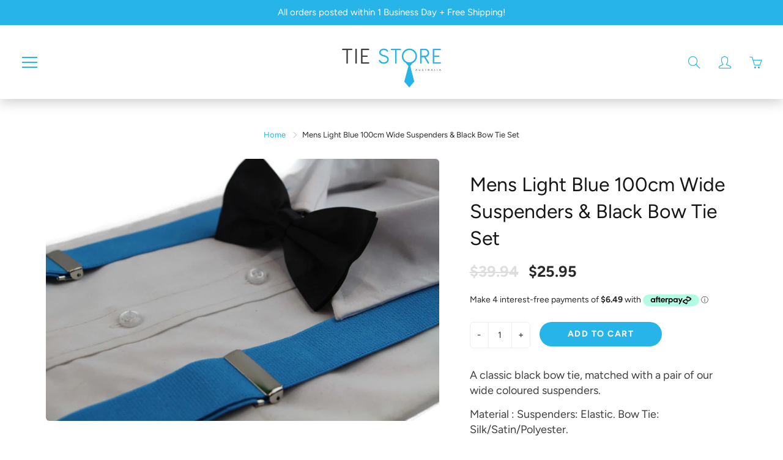

--- FILE ---
content_type: text/html; charset=utf-8
request_url: https://tiestoreaustralia.com.au/products/mens-light-blue-100cm-wide-suspenders-amp-black-bow-tie-set
body_size: 50355
content:
<!doctype html>
<!--[if IE 9]> <html class="ie9" lang="en"> <![endif]-->
<!--[if (gt IE 9)|!(IE)]><!--> <html lang="en"> <!--<![endif]-->
  <head>
	<meta name="google-site-verification" content="4SvwK-wIx7uot2mHOXs_4Nv8OcBn9ac3xWf5c7PKa4A" /> 
	<meta name="google-site-verification" content="4SvwK-wIx7uot2mHOXs_4Nv8OcBn9ac3xWf5c7PKa4A" /> 
	<meta name="google-site-verification" content="4SvwK-wIx7uot2mHOXs_4Nv8OcBn9ac3xWf5c7PKa4A" /> 
    <meta name="msvalidate.01" content="281E3D0AF106FA0316FA4AD55FD4FB5F" />
	<meta name="google-site-verification" content="4SvwK-wIx7uot2mHOXs_4Nv8OcBn9ac3xWf5c7PKa4A" /> 
	<meta name="google-site-verification" content="4SvwK-wIx7uot2mHOXs_4Nv8OcBn9ac3xWf5c7PKa4A" /> 
  <link rel="stylesheet" href="https://size-charts-relentless.herokuapp.com/css/size-charts-relentless.css" />
<script>
var sizeChartsRelentless = window.sizeChartsRelentless || {};
sizeChartsRelentless.product = {"id":9388403261657,"title":"Mens Light Blue 100cm Wide Suspenders \u0026 Black Bow Tie  Set","handle":"mens-light-blue-100cm-wide-suspenders-amp-black-bow-tie-set","description":"\u003cp\u003eA classic black bow tie, matched with a pair of our wide coloured suspenders.\u003c\/p\u003e\u003cp\u003eMaterial : Suspenders: Elastic. Bow Tie: Silk\/Satin\/Polyester.\u003c\/p\u003e\u003cp\u003eMeasurements : Suspenders: Adjustable from 57cms-135cms. 3.5cms Wide. Bow Tie: 13cms Width x 7cms Height.\u003c\/p\u003e","published_at":"2025-12-10T17:49:36+11:00","created_at":"2025-12-10T17:39:33+11:00","vendor":"TieStoreAU","type":"Combos \u003e Suspender combos \u003e Wide Suspender \u0026 Bow Tie Set \u003e Suspenders","tags":["Bow Tie Combos","Braces","Clothing \u0026 Shoes \u0026 Accessories","Combos","Light Blue","Men","Men's Accessories","Suspender combos","Tie Store Australia"],"price":2595,"price_min":2595,"price_max":2595,"available":true,"price_varies":false,"compare_at_price":3994,"compare_at_price_min":3994,"compare_at_price_max":3994,"compare_at_price_varies":false,"variants":[{"id":47589803557081,"title":"Default Title","option1":"Default Title","option2":null,"option3":null,"sku":"PKSW100BBT36","requires_shipping":true,"taxable":true,"featured_image":{"id":46804781531353,"product_id":9388403261657,"position":1,"created_at":"2025-12-10T17:45:46+11:00","updated_at":"2025-12-10T17:45:57+11:00","alt":null,"width":3456,"height":2304,"src":"\/\/tiestoreaustralia.com.au\/cdn\/shop\/files\/pksw100bbt36.jpg?v=1765349157","variant_ids":[47589803557081]},"available":true,"name":"Mens Light Blue 100cm Wide Suspenders \u0026 Black Bow Tie  Set","public_title":null,"options":["Default Title"],"price":2595,"weight":150,"compare_at_price":3994,"inventory_management":"shopify","barcode":"","featured_media":{"alt":null,"id":38261449720025,"position":1,"preview_image":{"aspect_ratio":1.5,"height":2304,"width":3456,"src":"\/\/tiestoreaustralia.com.au\/cdn\/shop\/files\/pksw100bbt36.jpg?v=1765349157"}},"requires_selling_plan":false,"selling_plan_allocations":[]}],"images":["\/\/tiestoreaustralia.com.au\/cdn\/shop\/files\/pksw100bbt36.jpg?v=1765349157"],"featured_image":"\/\/tiestoreaustralia.com.au\/cdn\/shop\/files\/pksw100bbt36.jpg?v=1765349157","options":["Title"],"media":[{"alt":null,"id":38261449720025,"position":1,"preview_image":{"aspect_ratio":1.5,"height":2304,"width":3456,"src":"\/\/tiestoreaustralia.com.au\/cdn\/shop\/files\/pksw100bbt36.jpg?v=1765349157"},"aspect_ratio":1.5,"height":2304,"media_type":"image","src":"\/\/tiestoreaustralia.com.au\/cdn\/shop\/files\/pksw100bbt36.jpg?v=1765349157","width":3456}],"requires_selling_plan":false,"selling_plan_groups":[],"content":"\u003cp\u003eA classic black bow tie, matched with a pair of our wide coloured suspenders.\u003c\/p\u003e\u003cp\u003eMaterial : Suspenders: Elastic. Bow Tie: Silk\/Satin\/Polyester.\u003c\/p\u003e\u003cp\u003eMeasurements : Suspenders: Adjustable from 57cms-135cms. 3.5cms Wide. Bow Tie: 13cms Width x 7cms Height.\u003c\/p\u003e"};
sizeChartsRelentless.productCollections = [{"id":222935646362,"handle":"all","title":"All Products","updated_at":"2026-01-23T23:11:49+11:00","body_html":"","published_at":"2020-09-29T13:59:38+10:00","sort_order":"created-desc","template_suffix":"","disjunctive":false,"rules":[{"column":"variant_price","relation":"greater_than","condition":"-1"}],"published_scope":"web"},{"id":408290754777,"handle":"all-products","title":"All Products","updated_at":"2026-01-23T23:11:49+11:00","body_html":"\u003cp data-mce-fragment=\"1\"\u003e \u003c\/p\u003e","published_at":"2022-12-28T11:37:00+11:00","sort_order":"best-selling","template_suffix":"","disjunctive":false,"rules":[{"column":"variant_inventory","relation":"greater_than","condition":"-1"}],"published_scope":"web"},{"id":223142871194,"handle":"best-sellers","title":"Best Sellers","updated_at":"2026-01-23T23:11:49+11:00","body_html":"","published_at":"2020-09-30T09:46:04+10:00","sort_order":"best-selling","template_suffix":"","disjunctive":false,"rules":[{"column":"variant_price","relation":"greater_than","condition":"-1"}],"published_scope":"web"},{"id":221861052570,"handle":"bow-tie-combos","title":"Bow Tie Combos","updated_at":"2026-01-22T23:10:44+11:00","body_html":"\u003cp data-mce-fragment=\"1\"\u003e\u003cspan style=\"text-decoration: underline;\"\u003e\u003cstrong\u003eDapper Sophistication: Bow Tie Combos Collection - Tie Store Australia\u003c\/strong\u003e\u003c\/span\u003e\u003c\/p\u003e\n\u003cp data-mce-fragment=\"1\"\u003eEmbrace sophistication with our Bow Tie Combos Collection at Tie Store Australia. Explore curated bow tie sets complemented by cufflinks and pocket squares, creating a sophisticated and dapper look. Elevate your style effortlessly with free delivery across our store Australia wide.\u003c\/p\u003e\n\u003cp data-mce-fragment=\"1\"\u003e\u003cspan style=\"text-decoration: underline;\"\u003e\u003cem\u003eSophistication Redefined in Bow Tie Sets\u003c\/em\u003e\u003c\/span\u003e\u003c\/p\u003e\n\u003cp data-mce-fragment=\"1\"\u003eAt Tie Store Australia, discover our exclusive Bow Tie Combos Collection featuring curated bow tie sets accompanied by cufflinks and pocket squares. Explore sophisticated pairings designed to add a touch of dapper elegance to your ensemble.\u003c\/p\u003e\n\u003cp data-mce-fragment=\"1\"\u003e\u003cspan style=\"text-decoration: underline;\"\u003e\u003cem\u003eBow Ties with Cufflinks and Pocket Squares: Dapper Ensembles\u003c\/em\u003e\u003c\/span\u003e\u003c\/p\u003e\n\u003cp data-mce-fragment=\"1\"\u003eExplore bow tie sets complemented by cufflinks and pocket squares, crafting a sophisticated and stylish appearance.\u003c\/p\u003e\n\u003cul data-mce-fragment=\"1\"\u003e\n\u003cli data-mce-fragment=\"1\"\u003eSophisticated Pairings: Our Bow Tie Combos offer sophisticated ensembles complemented by cufflinks and pocket squares.\u003c\/li\u003e\n\u003cli data-mce-fragment=\"1\"\u003eDapper Elegance: Curated sets tailored to bring sophistication and style to your attire.\u003c\/li\u003e\n\u003cli data-mce-fragment=\"1\"\u003ePremium Quality: Expect high-quality materials ensuring a refined appearance for every ensemble.\u003c\/li\u003e\n\u003cli data-mce-fragment=\"1\"\u003eFree Australia-wide Delivery: Enjoy free delivery across our store for a convenient shopping experience.\u003c\/li\u003e\n\u003c\/ul\u003e\n\u003cp data-mce-fragment=\"1\"\u003eElevate your style effortlessly with Tie Store Australia's Bow Tie Combos Collection, featuring sophisticated bow tie sets complemented by cufflinks and pocket squares. Embrace dapper elegance in your ensemble with free delivery across Australia.\u003c\/p\u003e","published_at":"2020-09-24T13:30:18+10:00","sort_order":"best-selling","template_suffix":"","disjunctive":false,"rules":[{"column":"tag","relation":"equals","condition":"Bow Tie Combos"},{"column":"title","relation":"not_contains","condition":"boys"}],"published_scope":"web"},{"id":221861019802,"handle":"combos","title":"Combos","updated_at":"2026-01-22T23:10:44+11:00","body_html":"\u003cp\u003e\u003cspan style=\"text-decoration: underline;\"\u003e\u003cstrong\u003eElevate Your Style: Exclusive Combos Collection - Tie Store Australia\u003c\/strong\u003e\u003c\/span\u003e\u003c\/p\u003e\n\u003cp\u003eExplore our exclusive Combos Collection at Tie Store Australia, featuring Suspender, Cummerbund, Tie, and Bow Tie combos. Discover curated sets combining accessories like cufflinks and pocket squares, enhancing your ensemble. Elevate your style effortlessly with free delivery across our store Australia wide.\u003c\/p\u003e\n\u003cp\u003e\u003cspan style=\"text-decoration: underline;\"\u003eDiscover Our Exclusive Combos Collection\u003c\/span\u003e\u003c\/p\u003e\n\u003cp\u003eAt Tie Store Australia, explore our curated Combos Collection offering a variety of sets such as Suspender, Cummerbund, Tie, and Bow Tie combos. Discover thoughtfully combined accessories, including cufflinks and pocket squares, to add sophistication and flair to your ensemble.\u003c\/p\u003e\n\u003cp\u003e\u003cspan style=\"text-decoration: underline;\"\u003e\u003cem\u003eSuspender Combos: Timeless Elegance\u003c\/em\u003e \u003c\/span\u003e- Explore suspenders paired with ties, bow ties, cufflinks, and pocket squares for a classic ensemble.\u003c\/p\u003e\n\u003cp\u003e\u003cspan style=\"text-decoration: underline;\"\u003e\u003cem\u003eCummerbund Combos: Formal Sophistication\u003c\/em\u003e\u003c\/span\u003e - Discover cummerbunds paired with ties or bow ties, complete with cufflinks and pocket squares for formal occasions.\u003c\/p\u003e\n\u003cp\u003e\u003cspan style=\"text-decoration: underline;\"\u003e\u003cem\u003eTie Combos: Versatile Ensembles\u003c\/em\u003e\u003c\/span\u003e - Find tie sets paired with cufflinks and pocket squares, offering versatile options for various outfits.\u003c\/p\u003e\n\u003cp\u003e\u003cspan style=\"text-decoration: underline;\"\u003e\u003cem\u003eBow Tie Combos: Dapper Accents\u003c\/em\u003e \u003c\/span\u003e- Explore bow tie sets complemented by cufflinks and pocket squares for a sophisticated, dapper look.\u003c\/p\u003e\n\u003cp\u003e\u003cstrong\u003eOur Collection Feature:\u003c\/strong\u003e\u003c\/p\u003e\n\u003cul\u003e\n\u003cli\u003eStyle Enhancing Sets: Our Combos Collection offers thoughtfully matched accessories for a complete ensemble.\u003c\/li\u003e\n\u003cli\u003eVersatile Pairings: Find various combinations catering to different styles and occasions.\u003c\/li\u003e\n\u003cli\u003ePremium Quality: Expect high-quality accessories ensuring a polished and refined appearance.\u003c\/li\u003e\n\u003cli\u003eFree Australia-wide Delivery: Enjoy free delivery across our store for a seamless shopping experience.\u003c\/li\u003e\n\u003c\/ul\u003e\n\u003cp\u003eElevate your style effortlessly with Tie Store Australia's Exclusive Combos Collection featuring Suspender, Cummerbund, Tie, and Bow Tie sets. Whether it's the timeless elegance of suspender combos or the dapper accents of bow tie combos, find your perfect ensemble. Experience style enhancements with free delivery across Australia.\u003c\/p\u003e","published_at":"2020-09-24T13:30:13+10:00","sort_order":"manual","template_suffix":"","disjunctive":true,"rules":[{"column":"tag","relation":"equals","condition":"Combos"}],"published_scope":"web","image":{"created_at":"2022-01-11T10:41:11+11:00","alt":null,"width":3456,"height":2304,"src":"\/\/tiestoreaustralia.com.au\/cdn\/shop\/collections\/tgs003.jpg?v=1641858072"}},{"id":226284339354,"handle":"new-arrivals","title":"New Arrivals","updated_at":"2026-01-23T23:11:49+11:00","body_html":"","published_at":"2020-10-21T10:17:09+11:00","sort_order":"created-desc","template_suffix":"","disjunctive":false,"rules":[{"column":"variant_price","relation":"greater_than","condition":"0"}],"published_scope":"web"},{"id":221863444634,"handle":"suspenders-combos","title":"Suspenders Combos","updated_at":"2026-01-10T23:10:30+11:00","body_html":"\u003cp data-mce-fragment=\"1\"\u003e\u003cspan style=\"text-decoration: underline;\"\u003e\u003cstrong\u003eTrendy Suspenders and Bow Tie Sets:\u003c\/strong\u003e\u003c\/span\u003e\u003c\/p\u003e\n\u003cp data-mce-fragment=\"1\"\u003eExplore our exclusive collection of suspenders and bow tie sets to add a touch of sophistication and charm to your wardrobe. Discover the latest trends in suspenders and bow tie fashion, handpicked to complement your unique style. \u003c\/p\u003e\n\u003cp data-mce-fragment=\"1\"\u003eWelcome to our curated collection of suspenders and bow tie sets, where style meets sophistication. Elevate your fashion game with our handpicked selection, designed to add a touch of timeless elegance to any outfit. Whether you're aiming for a formal, casual, or quirky look, our diverse range has something to suit every taste and occasion.\u003c\/p\u003e\n\u003cp data-mce-fragment=\"1\"\u003eWhy Choose Our Suspenders and Bow Tie Sets?\u003c\/p\u003e\n\u003cp data-mce-fragment=\"1\"\u003e* Versatile Styles: From classic designs to contemporary patterns, we offer a variety of styles to match any fashion preference.\u003c\/p\u003e\n\u003cp data-mce-fragment=\"1\"\u003e* Perfect Fit: Our suspenders and bow tie sets are adjustable and designed to provide a comfortable and personalized fit for all body types.\u003c\/p\u003e\n\u003cp data-mce-fragment=\"1\"\u003e* Fashion Forward: Stay ahead of the trends with our carefully curated collection, featuring the latest designs and colours.\u003c\/p\u003e\n\u003cp data-mce-fragment=\"1\"\u003e*Ideal for All Occasions: Whether it's a formal event, a casual outing, or a themed party, our sets are the perfect accessory to make a lasting impression.\u003c\/p\u003e\n\u003cp data-mce-fragment=\"1\"\u003eTie Store Australia presents an exquisite assortment of suspenders and bow tie sets, thoughtfully created to cater to the diverse tastes and preferences of our esteemed customers. With a keen eye for detail and an emphasis on style, our collection boasts:\u003c\/p\u003e\n\u003cul data-mce-fragment=\"1\"\u003e\n\u003cli data-mce-fragment=\"1\"\u003eClassic Suspenders and Bow Tie Sets for a timeless, refined look.\u003c\/li\u003e\n\u003cli data-mce-fragment=\"1\"\u003eQuirky and Colourful Sets to add a playful twist to your outfit.\u003c\/li\u003e\n\u003cli data-mce-fragment=\"1\"\u003eFormal Sets for special occasions and events, exuding sophistication and elegance.\u003c\/li\u003e\n\u003cli data-mce-fragment=\"1\"\u003eCasual Sets that effortlessly blend comfort and style for everyday wear.\u003c\/li\u003e\n\u003c\/ul\u003e\n\u003cp data-mce-fragment=\"1\"\u003eTransform your look with our stunning range of suspenders and bow tie sets, meticulously designed to add a touch of elegance and individuality to your wardrobe. \u003c\/p\u003e","published_at":"2020-09-24T13:33:05+10:00","sort_order":"best-selling","template_suffix":"","disjunctive":true,"rules":[{"column":"tag","relation":"equals","condition":"Suspender combos"}],"published_scope":"web"},{"id":404898545881,"handle":"tie-products","title":"Tie Products","updated_at":"2026-01-23T23:11:49+11:00","body_html":"","published_at":"2022-08-26T11:00:56+10:00","sort_order":"best-selling","template_suffix":"","disjunctive":true,"rules":[{"column":"tag","relation":"equals","condition":"Bow Tie Combos"},{"column":"tag","relation":"equals","condition":"Bow Ties"},{"column":"tag","relation":"equals","condition":"Boys"},{"column":"tag","relation":"equals","condition":"Brooches"},{"column":"tag","relation":"equals","condition":"Button Hole"},{"column":"tag","relation":"equals","condition":"Combos"},{"column":"tag","relation":"equals","condition":"Cravats"},{"column":"tag","relation":"equals","condition":"Cuff links"},{"column":"tag","relation":"equals","condition":"Cummerbund Combos"},{"column":"tag","relation":"equals","condition":"Cummerbunds"},{"column":"tag","relation":"equals","condition":"Extra Wide"},{"column":"tag","relation":"equals","condition":"Faux Leather"},{"column":"tag","relation":"equals","condition":"Knitted"},{"column":"tag","relation":"equals","condition":"Lapel Pin"},{"column":"tag","relation":"equals","condition":"Lapel Pins"},{"column":"tag","relation":"equals","condition":"Money Clips"},{"column":"tag","relation":"equals","condition":"Neck Ties"},{"column":"tag","relation":"equals","condition":"Paisley"},{"column":"tag","relation":"equals","condition":"Plain"},{"column":"tag","relation":"equals","condition":"Pocket Squares"},{"column":"tag","relation":"equals","condition":"Polka Dot"},{"column":"tag","relation":"equals","condition":"Scarf"},{"column":"tag","relation":"equals","condition":"Scarves"},{"column":"tag","relation":"equals","condition":"Self Tie Bow Ties"},{"column":"tag","relation":"equals","condition":"Striped"},{"column":"tag","relation":"equals","condition":"Suspender"},{"column":"tag","relation":"equals","condition":"Suspender combos"},{"column":"tag","relation":"equals","condition":"Suspenders"},{"column":"tag","relation":"equals","condition":"Tie clips"},{"column":"tag","relation":"equals","condition":"Tie combos"},{"column":"tag","relation":"equals","condition":"Ties"},{"column":"tag","relation":"equals","condition":"Two Tone"},{"column":"tag","relation":"equals","condition":"Vests"},{"column":"tag","relation":"equals","condition":"Wide"}],"published_scope":"web"},{"id":408290689241,"handle":"tie-store-brand","title":"Tie Store Brand","updated_at":"2026-01-23T23:11:49+11:00","body_html":"","published_at":"2022-12-28T11:25:19+11:00","sort_order":"best-selling","template_suffix":"","disjunctive":false,"rules":[{"column":"title","relation":"not_contains","condition":"Zasel"},{"column":"title","relation":"not_contains","condition":"Hush Puppies"},{"column":"title","relation":"not_contains","condition":"Grosby"},{"column":"title","relation":"not_contains","condition":"Lightning Bolt"},{"column":"title","relation":"not_contains","condition":"Everlast"},{"column":"title","relation":"not_contains","condition":"Surfer Joe"},{"column":"title","relation":"not_contains","condition":"Double Plug"},{"column":"title","relation":"not_contains","condition":"Rio"},{"column":"title","relation":"not_contains","condition":"Hard Yakka"},{"column":"title","relation":"not_contains","condition":"Bonds"},{"column":"title","relation":"not_contains","condition":"Explorer"},{"column":"title","relation":"not_contains","condition":"Jockey"},{"column":"title","relation":"not_contains","condition":"Kappa"},{"column":"title","relation":"not_contains","condition":"Skechers"},{"column":"title","relation":"not_contains","condition":"Adidas"},{"column":"title","relation":"not_contains","condition":"Puma"},{"column":"title","relation":"not_contains","condition":"Under Armour"},{"column":"title","relation":"not_contains","condition":"Asics"},{"column":"title","relation":"not_contains","condition":"Holeproof"},{"column":"title","relation":"not_contains","condition":"Slazenger"},{"column":"title","relation":"not_contains","condition":"VKY"},{"column":"title","relation":"not_contains","condition":"Harry Potter"},{"column":"title","relation":"not_contains","condition":"Calvin Klein"},{"column":"title","relation":"not_contains","condition":"Volley"},{"column":"title","relation":"not_contains","condition":"JM33"},{"column":"title","relation":"not_contains","condition":"KingGee"},{"column":"title","relation":"not_contains","condition":"Woodlands"},{"column":"title","relation":"not_contains","condition":"Nike"},{"column":"title","relation":"not_contains","condition":"The North Face"},{"column":"title","relation":"not_contains","condition":"Julius Marlow"}],"published_scope":"web","image":{"created_at":"2022-12-28T11:27:11+11:00","alt":null,"width":854,"height":783,"src":"\/\/tiestoreaustralia.com.au\/cdn\/shop\/collections\/TSA_logo_for_insta.jpg?v=1672187232"}},{"id":443423719641,"handle":"tsa-only","title":"TSA Only","updated_at":"2026-01-23T23:11:49+11:00","body_html":"","published_at":"2025-11-19T11:46:02+11:00","sort_order":"best-selling","template_suffix":"","disjunctive":false,"rules":[{"column":"tag","relation":"equals","condition":"Tie Store Australia"}],"published_scope":"web"}];
sizeChartsRelentless.metafield = {"charts":[{"id":"2","title":"","descriptionTop":"","values":[[""]],"descriptionBottom":"","buttonPlacement":"","conditionsOperator":"","parentSizeChart":""}],"buttonPlacement":"","buttonIcon":"","buttonText":"","buttonSize":"","currentPlan":""};
</script>


    <!-- Basic page needs ================================================== -->
    <meta charset="utf-8">
    <meta name="viewport" content="width=device-width, height=device-height, initial-scale=1.0, maximum-scale=1.0">

    <!-- Title and description ================================================== -->
    <title>
      Mens Light Blue 100cm Wide Suspenders &amp; Black Bow Tie Set &ndash; Tie Store Australia
    </title>

    
    <meta name="description" content="A classic black bow tie, matched with a pair of our wide coloured suspenders.Material : Suspenders: Elastic. Bow Tie: Silk/Satin/Polyester.Measurements : Suspenders: Adjustable from 57cms-135cms. 3.5cms Wide. Bow Tie: 13cms Width x 7cms Height.">
    

    <!-- Helpers ================================================== -->
    <meta property="og:site_name" content="Tie Store Australia">
<meta property="og:url" content="https://tiestoreaustralia.com.au/products/mens-light-blue-100cm-wide-suspenders-amp-black-bow-tie-set">

  <meta property="og:type" content="product">
  <meta property="og:title" content="Mens Light Blue 100cm Wide Suspenders &amp; Black Bow Tie  Set">
  
    
 <meta property="og:image" content="http://tiestoreaustralia.com.au/cdn/shop/files/pksw100bbt36_1200x1200.jpg?v=1765349157">
 <meta property="og:image:secure_url" content="https://tiestoreaustralia.com.au/cdn/shop/files/pksw100bbt36_1200x1200.jpg?v=1765349157">
  
  <meta property="og:price:amount" content="25.95">
  <meta property="og:price:currency" content="AUD">
  
  
  	<meta property="og:description" content="A classic black bow tie, matched with a pair of our wide coloured suspenders.Material : Suspenders: Elastic. Bow Tie: Silk/Satin/Polyester.Measurements : Suspenders: Adjustable from 57cms-135cms. 3.5cms Wide. Bow Tie: 13cms Width x 7cms Height.">
  
 
  
  <meta name="twitter:card" content="summary">
  
    <meta name="twitter:title" content="Mens Light Blue 100cm Wide Suspenders & Black Bow Tie  Set">
    <meta name="twitter:description" content="A classic black bow tie, matched with a pair of our wide coloured suspenders.Material : Suspenders: Elastic. Bow Tie: Silk/Satin/Polyester.Measurements : Suspenders: Adjustable from 57cms-135cms. 3.5cms Wide. Bow Tie: 13cms Width x 7cms Height.">
    <meta name="twitter:image" content="https://tiestoreaustralia.com.au/cdn/shop/files/pksw100bbt36_medium.jpg?v=1765349157">
    <meta name="twitter:image:width" content="240">
    <meta name="twitter:image:height" content="240">
    
    <link rel="canonical" href="https://tiestoreaustralia.com.au/products/mens-light-blue-100cm-wide-suspenders-amp-black-bow-tie-set">
    <meta name="theme-color" content="#26b4e9">
    
    <link rel="shortcut icon" href="//tiestoreaustralia.com.au/cdn/shop/files/Logo_for_Favicon_icon_on_webpages_32x32.jpg?v=1614393175" type="image/png">
  	
    <link href="//tiestoreaustralia.com.au/cdn/shop/t/51/assets/apps.css?v=98667667042020393981696332234" rel="stylesheet" type="text/css" media="all" />
    <link href="//tiestoreaustralia.com.au/cdn/shop/t/51/assets/styles.scss.css?v=49245836716944342811763672702" rel="stylesheet" type="text/css" media="all" />

    <!-- Header hook for plugins ================================================== -->
    <script>window.performance && window.performance.mark && window.performance.mark('shopify.content_for_header.start');</script><meta name="facebook-domain-verification" content="6xw519xcfd2k2a9e0uq0pgsplm04hc">
<meta name="facebook-domain-verification" content="0gwtzggtlamst5nm5lwh0k3ify2rys">
<meta name="google-site-verification" content="4SvwK-wIx7uot2mHOXs_4Nv8OcBn9ac3xWf5c7PKa4A">
<meta id="shopify-digital-wallet" name="shopify-digital-wallet" content="/49181032602/digital_wallets/dialog">
<meta name="shopify-checkout-api-token" content="828c4db7d8dbfcf8d18933a4cb9d933e">
<meta id="in-context-paypal-metadata" data-shop-id="49181032602" data-venmo-supported="false" data-environment="production" data-locale="en_US" data-paypal-v4="true" data-currency="AUD">
<link rel="alternate" type="application/json+oembed" href="https://tiestoreaustralia.com.au/products/mens-light-blue-100cm-wide-suspenders-amp-black-bow-tie-set.oembed">
<script async="async" src="/checkouts/internal/preloads.js?locale=en-AU"></script>
<link rel="preconnect" href="https://shop.app" crossorigin="anonymous">
<script async="async" src="https://shop.app/checkouts/internal/preloads.js?locale=en-AU&shop_id=49181032602" crossorigin="anonymous"></script>
<script id="apple-pay-shop-capabilities" type="application/json">{"shopId":49181032602,"countryCode":"AU","currencyCode":"AUD","merchantCapabilities":["supports3DS"],"merchantId":"gid:\/\/shopify\/Shop\/49181032602","merchantName":"Tie Store Australia","requiredBillingContactFields":["postalAddress","email","phone"],"requiredShippingContactFields":["postalAddress","email","phone"],"shippingType":"shipping","supportedNetworks":["visa","masterCard"],"total":{"type":"pending","label":"Tie Store Australia","amount":"1.00"},"shopifyPaymentsEnabled":true,"supportsSubscriptions":true}</script>
<script id="shopify-features" type="application/json">{"accessToken":"828c4db7d8dbfcf8d18933a4cb9d933e","betas":["rich-media-storefront-analytics"],"domain":"tiestoreaustralia.com.au","predictiveSearch":true,"shopId":49181032602,"locale":"en"}</script>
<script>var Shopify = Shopify || {};
Shopify.shop = "tiestoreau.myshopify.com";
Shopify.locale = "en";
Shopify.currency = {"active":"AUD","rate":"1.0"};
Shopify.country = "AU";
Shopify.theme = {"name":"ITG-Work-DM-Invalid entry and navigation fixed","id":136573747417,"schema_name":"Galleria","schema_version":"2.3.2","theme_store_id":851,"role":"main"};
Shopify.theme.handle = "null";
Shopify.theme.style = {"id":null,"handle":null};
Shopify.cdnHost = "tiestoreaustralia.com.au/cdn";
Shopify.routes = Shopify.routes || {};
Shopify.routes.root = "/";</script>
<script type="module">!function(o){(o.Shopify=o.Shopify||{}).modules=!0}(window);</script>
<script>!function(o){function n(){var o=[];function n(){o.push(Array.prototype.slice.apply(arguments))}return n.q=o,n}var t=o.Shopify=o.Shopify||{};t.loadFeatures=n(),t.autoloadFeatures=n()}(window);</script>
<script>
  window.ShopifyPay = window.ShopifyPay || {};
  window.ShopifyPay.apiHost = "shop.app\/pay";
  window.ShopifyPay.redirectState = null;
</script>
<script id="shop-js-analytics" type="application/json">{"pageType":"product"}</script>
<script defer="defer" async type="module" src="//tiestoreaustralia.com.au/cdn/shopifycloud/shop-js/modules/v2/client.init-shop-cart-sync_BT-GjEfc.en.esm.js"></script>
<script defer="defer" async type="module" src="//tiestoreaustralia.com.au/cdn/shopifycloud/shop-js/modules/v2/chunk.common_D58fp_Oc.esm.js"></script>
<script defer="defer" async type="module" src="//tiestoreaustralia.com.au/cdn/shopifycloud/shop-js/modules/v2/chunk.modal_xMitdFEc.esm.js"></script>
<script type="module">
  await import("//tiestoreaustralia.com.au/cdn/shopifycloud/shop-js/modules/v2/client.init-shop-cart-sync_BT-GjEfc.en.esm.js");
await import("//tiestoreaustralia.com.au/cdn/shopifycloud/shop-js/modules/v2/chunk.common_D58fp_Oc.esm.js");
await import("//tiestoreaustralia.com.au/cdn/shopifycloud/shop-js/modules/v2/chunk.modal_xMitdFEc.esm.js");

  window.Shopify.SignInWithShop?.initShopCartSync?.({"fedCMEnabled":true,"windoidEnabled":true});

</script>
<script>
  window.Shopify = window.Shopify || {};
  if (!window.Shopify.featureAssets) window.Shopify.featureAssets = {};
  window.Shopify.featureAssets['shop-js'] = {"shop-cart-sync":["modules/v2/client.shop-cart-sync_DZOKe7Ll.en.esm.js","modules/v2/chunk.common_D58fp_Oc.esm.js","modules/v2/chunk.modal_xMitdFEc.esm.js"],"init-fed-cm":["modules/v2/client.init-fed-cm_B6oLuCjv.en.esm.js","modules/v2/chunk.common_D58fp_Oc.esm.js","modules/v2/chunk.modal_xMitdFEc.esm.js"],"shop-cash-offers":["modules/v2/client.shop-cash-offers_D2sdYoxE.en.esm.js","modules/v2/chunk.common_D58fp_Oc.esm.js","modules/v2/chunk.modal_xMitdFEc.esm.js"],"shop-login-button":["modules/v2/client.shop-login-button_QeVjl5Y3.en.esm.js","modules/v2/chunk.common_D58fp_Oc.esm.js","modules/v2/chunk.modal_xMitdFEc.esm.js"],"pay-button":["modules/v2/client.pay-button_DXTOsIq6.en.esm.js","modules/v2/chunk.common_D58fp_Oc.esm.js","modules/v2/chunk.modal_xMitdFEc.esm.js"],"shop-button":["modules/v2/client.shop-button_DQZHx9pm.en.esm.js","modules/v2/chunk.common_D58fp_Oc.esm.js","modules/v2/chunk.modal_xMitdFEc.esm.js"],"avatar":["modules/v2/client.avatar_BTnouDA3.en.esm.js"],"init-windoid":["modules/v2/client.init-windoid_CR1B-cfM.en.esm.js","modules/v2/chunk.common_D58fp_Oc.esm.js","modules/v2/chunk.modal_xMitdFEc.esm.js"],"init-shop-for-new-customer-accounts":["modules/v2/client.init-shop-for-new-customer-accounts_C_vY_xzh.en.esm.js","modules/v2/client.shop-login-button_QeVjl5Y3.en.esm.js","modules/v2/chunk.common_D58fp_Oc.esm.js","modules/v2/chunk.modal_xMitdFEc.esm.js"],"init-shop-email-lookup-coordinator":["modules/v2/client.init-shop-email-lookup-coordinator_BI7n9ZSv.en.esm.js","modules/v2/chunk.common_D58fp_Oc.esm.js","modules/v2/chunk.modal_xMitdFEc.esm.js"],"init-shop-cart-sync":["modules/v2/client.init-shop-cart-sync_BT-GjEfc.en.esm.js","modules/v2/chunk.common_D58fp_Oc.esm.js","modules/v2/chunk.modal_xMitdFEc.esm.js"],"shop-toast-manager":["modules/v2/client.shop-toast-manager_DiYdP3xc.en.esm.js","modules/v2/chunk.common_D58fp_Oc.esm.js","modules/v2/chunk.modal_xMitdFEc.esm.js"],"init-customer-accounts":["modules/v2/client.init-customer-accounts_D9ZNqS-Q.en.esm.js","modules/v2/client.shop-login-button_QeVjl5Y3.en.esm.js","modules/v2/chunk.common_D58fp_Oc.esm.js","modules/v2/chunk.modal_xMitdFEc.esm.js"],"init-customer-accounts-sign-up":["modules/v2/client.init-customer-accounts-sign-up_iGw4briv.en.esm.js","modules/v2/client.shop-login-button_QeVjl5Y3.en.esm.js","modules/v2/chunk.common_D58fp_Oc.esm.js","modules/v2/chunk.modal_xMitdFEc.esm.js"],"shop-follow-button":["modules/v2/client.shop-follow-button_CqMgW2wH.en.esm.js","modules/v2/chunk.common_D58fp_Oc.esm.js","modules/v2/chunk.modal_xMitdFEc.esm.js"],"checkout-modal":["modules/v2/client.checkout-modal_xHeaAweL.en.esm.js","modules/v2/chunk.common_D58fp_Oc.esm.js","modules/v2/chunk.modal_xMitdFEc.esm.js"],"shop-login":["modules/v2/client.shop-login_D91U-Q7h.en.esm.js","modules/v2/chunk.common_D58fp_Oc.esm.js","modules/v2/chunk.modal_xMitdFEc.esm.js"],"lead-capture":["modules/v2/client.lead-capture_BJmE1dJe.en.esm.js","modules/v2/chunk.common_D58fp_Oc.esm.js","modules/v2/chunk.modal_xMitdFEc.esm.js"],"payment-terms":["modules/v2/client.payment-terms_Ci9AEqFq.en.esm.js","modules/v2/chunk.common_D58fp_Oc.esm.js","modules/v2/chunk.modal_xMitdFEc.esm.js"]};
</script>
<script>(function() {
  var isLoaded = false;
  function asyncLoad() {
    if (isLoaded) return;
    isLoaded = true;
    var urls = ["\/\/shopify.privy.com\/widget.js?shop=tiestoreau.myshopify.com","https:\/\/size-guides.esc-apps-cdn.com\/1739197359-app.tiestoreau.myshopify.com.js?shop=tiestoreau.myshopify.com","https:\/\/searchanise-ef84.kxcdn.com\/widgets\/shopify\/init.js?a=1D5e5M2k7Y\u0026shop=tiestoreau.myshopify.com"];
    for (var i = 0; i < urls.length; i++) {
      var s = document.createElement('script');
      s.type = 'text/javascript';
      s.async = true;
      s.src = urls[i];
      var x = document.getElementsByTagName('script')[0];
      x.parentNode.insertBefore(s, x);
    }
  };
  if(window.attachEvent) {
    window.attachEvent('onload', asyncLoad);
  } else {
    window.addEventListener('load', asyncLoad, false);
  }
})();</script>
<script id="__st">var __st={"a":49181032602,"offset":39600,"reqid":"092eb97c-de1d-4198-9e4f-cf547f87e8a8-1769188281","pageurl":"tiestoreaustralia.com.au\/products\/mens-light-blue-100cm-wide-suspenders-amp-black-bow-tie-set","u":"ed92ee7e942e","p":"product","rtyp":"product","rid":9388403261657};</script>
<script>window.ShopifyPaypalV4VisibilityTracking = true;</script>
<script id="captcha-bootstrap">!function(){'use strict';const t='contact',e='account',n='new_comment',o=[[t,t],['blogs',n],['comments',n],[t,'customer']],c=[[e,'customer_login'],[e,'guest_login'],[e,'recover_customer_password'],[e,'create_customer']],r=t=>t.map((([t,e])=>`form[action*='/${t}']:not([data-nocaptcha='true']) input[name='form_type'][value='${e}']`)).join(','),a=t=>()=>t?[...document.querySelectorAll(t)].map((t=>t.form)):[];function s(){const t=[...o],e=r(t);return a(e)}const i='password',u='form_key',d=['recaptcha-v3-token','g-recaptcha-response','h-captcha-response',i],f=()=>{try{return window.sessionStorage}catch{return}},m='__shopify_v',_=t=>t.elements[u];function p(t,e,n=!1){try{const o=window.sessionStorage,c=JSON.parse(o.getItem(e)),{data:r}=function(t){const{data:e,action:n}=t;return t[m]||n?{data:e,action:n}:{data:t,action:n}}(c);for(const[e,n]of Object.entries(r))t.elements[e]&&(t.elements[e].value=n);n&&o.removeItem(e)}catch(o){console.error('form repopulation failed',{error:o})}}const l='form_type',E='cptcha';function T(t){t.dataset[E]=!0}const w=window,h=w.document,L='Shopify',v='ce_forms',y='captcha';let A=!1;((t,e)=>{const n=(g='f06e6c50-85a8-45c8-87d0-21a2b65856fe',I='https://cdn.shopify.com/shopifycloud/storefront-forms-hcaptcha/ce_storefront_forms_captcha_hcaptcha.v1.5.2.iife.js',D={infoText:'Protected by hCaptcha',privacyText:'Privacy',termsText:'Terms'},(t,e,n)=>{const o=w[L][v],c=o.bindForm;if(c)return c(t,g,e,D).then(n);var r;o.q.push([[t,g,e,D],n]),r=I,A||(h.body.append(Object.assign(h.createElement('script'),{id:'captcha-provider',async:!0,src:r})),A=!0)});var g,I,D;w[L]=w[L]||{},w[L][v]=w[L][v]||{},w[L][v].q=[],w[L][y]=w[L][y]||{},w[L][y].protect=function(t,e){n(t,void 0,e),T(t)},Object.freeze(w[L][y]),function(t,e,n,w,h,L){const[v,y,A,g]=function(t,e,n){const i=e?o:[],u=t?c:[],d=[...i,...u],f=r(d),m=r(i),_=r(d.filter((([t,e])=>n.includes(e))));return[a(f),a(m),a(_),s()]}(w,h,L),I=t=>{const e=t.target;return e instanceof HTMLFormElement?e:e&&e.form},D=t=>v().includes(t);t.addEventListener('submit',(t=>{const e=I(t);if(!e)return;const n=D(e)&&!e.dataset.hcaptchaBound&&!e.dataset.recaptchaBound,o=_(e),c=g().includes(e)&&(!o||!o.value);(n||c)&&t.preventDefault(),c&&!n&&(function(t){try{if(!f())return;!function(t){const e=f();if(!e)return;const n=_(t);if(!n)return;const o=n.value;o&&e.removeItem(o)}(t);const e=Array.from(Array(32),(()=>Math.random().toString(36)[2])).join('');!function(t,e){_(t)||t.append(Object.assign(document.createElement('input'),{type:'hidden',name:u})),t.elements[u].value=e}(t,e),function(t,e){const n=f();if(!n)return;const o=[...t.querySelectorAll(`input[type='${i}']`)].map((({name:t})=>t)),c=[...d,...o],r={};for(const[a,s]of new FormData(t).entries())c.includes(a)||(r[a]=s);n.setItem(e,JSON.stringify({[m]:1,action:t.action,data:r}))}(t,e)}catch(e){console.error('failed to persist form',e)}}(e),e.submit())}));const S=(t,e)=>{t&&!t.dataset[E]&&(n(t,e.some((e=>e===t))),T(t))};for(const o of['focusin','change'])t.addEventListener(o,(t=>{const e=I(t);D(e)&&S(e,y())}));const B=e.get('form_key'),M=e.get(l),P=B&&M;t.addEventListener('DOMContentLoaded',(()=>{const t=y();if(P)for(const e of t)e.elements[l].value===M&&p(e,B);[...new Set([...A(),...v().filter((t=>'true'===t.dataset.shopifyCaptcha))])].forEach((e=>S(e,t)))}))}(h,new URLSearchParams(w.location.search),n,t,e,['guest_login'])})(!0,!0)}();</script>
<script integrity="sha256-4kQ18oKyAcykRKYeNunJcIwy7WH5gtpwJnB7kiuLZ1E=" data-source-attribution="shopify.loadfeatures" defer="defer" src="//tiestoreaustralia.com.au/cdn/shopifycloud/storefront/assets/storefront/load_feature-a0a9edcb.js" crossorigin="anonymous"></script>
<script crossorigin="anonymous" defer="defer" src="//tiestoreaustralia.com.au/cdn/shopifycloud/storefront/assets/shopify_pay/storefront-65b4c6d7.js?v=20250812"></script>
<script data-source-attribution="shopify.dynamic_checkout.dynamic.init">var Shopify=Shopify||{};Shopify.PaymentButton=Shopify.PaymentButton||{isStorefrontPortableWallets:!0,init:function(){window.Shopify.PaymentButton.init=function(){};var t=document.createElement("script");t.src="https://tiestoreaustralia.com.au/cdn/shopifycloud/portable-wallets/latest/portable-wallets.en.js",t.type="module",document.head.appendChild(t)}};
</script>
<script data-source-attribution="shopify.dynamic_checkout.buyer_consent">
  function portableWalletsHideBuyerConsent(e){var t=document.getElementById("shopify-buyer-consent"),n=document.getElementById("shopify-subscription-policy-button");t&&n&&(t.classList.add("hidden"),t.setAttribute("aria-hidden","true"),n.removeEventListener("click",e))}function portableWalletsShowBuyerConsent(e){var t=document.getElementById("shopify-buyer-consent"),n=document.getElementById("shopify-subscription-policy-button");t&&n&&(t.classList.remove("hidden"),t.removeAttribute("aria-hidden"),n.addEventListener("click",e))}window.Shopify?.PaymentButton&&(window.Shopify.PaymentButton.hideBuyerConsent=portableWalletsHideBuyerConsent,window.Shopify.PaymentButton.showBuyerConsent=portableWalletsShowBuyerConsent);
</script>
<script data-source-attribution="shopify.dynamic_checkout.cart.bootstrap">document.addEventListener("DOMContentLoaded",(function(){function t(){return document.querySelector("shopify-accelerated-checkout-cart, shopify-accelerated-checkout")}if(t())Shopify.PaymentButton.init();else{new MutationObserver((function(e,n){t()&&(Shopify.PaymentButton.init(),n.disconnect())})).observe(document.body,{childList:!0,subtree:!0})}}));
</script>
<link id="shopify-accelerated-checkout-styles" rel="stylesheet" media="screen" href="https://tiestoreaustralia.com.au/cdn/shopifycloud/portable-wallets/latest/accelerated-checkout-backwards-compat.css" crossorigin="anonymous">
<style id="shopify-accelerated-checkout-cart">
        #shopify-buyer-consent {
  margin-top: 1em;
  display: inline-block;
  width: 100%;
}

#shopify-buyer-consent.hidden {
  display: none;
}

#shopify-subscription-policy-button {
  background: none;
  border: none;
  padding: 0;
  text-decoration: underline;
  font-size: inherit;
  cursor: pointer;
}

#shopify-subscription-policy-button::before {
  box-shadow: none;
}

      </style>

<script>window.performance && window.performance.mark && window.performance.mark('shopify.content_for_header.end');</script>

    <!--[if lt IE 9]>
		<script src="//html5shiv.googlecode.com/svn/trunk/html5.js" type="text/javascript"></script>
	<![endif]-->

     <!--[if (lte IE 9) ]><script src="//tiestoreaustralia.com.au/cdn/shop/t/51/assets/match-media.min.js?v=22265819453975888031696332234" type="text/javascript"></script><![endif]-->

  	


    <!-- Theme Global App JS ================================================== -->
    <script>
      window.themeInfo = {name: "Galleria"} 
      var theme = {
        strings: {
          addToCart: "Add to cart",
          soldOut: "Sold out",
          unavailable: "Unavailable",
          showMore: "Show More",
          showLess: "Show Less"
        },
        moneyFormat: "${{amount}}"
      }
      function initScroll(sectionId) {

        document.addEventListener('shopify:section:select', fireOnSectionSelect);
        document.addEventListener('shopify:section:reorder', fireOnSectionSelect);

        window.addEventListener("load", fireOnLoad);


        function fireOnSectionSelect(e) {
          if(e.detail.sectionId === sectionId) {
            setScoll(e.detail.sectionId);
          }
        }

        function fireOnLoad() {
          setScoll(sectionId);
        }


        function setScoll(sectionId) {

          var current = document.getElementById("shopify-section-" + sectionId),
              scroller = document.getElementById("scroll-indicator-" + sectionId);


          if(current.previousElementSibling === null) {
            scroller.style.display = "block";
            scroller.onclick = function(e) {
              e.preventDefault();
              current.nextElementSibling.scrollIntoView({ behavior: 'smooth', block: 'start' });
            };
          }
        }
      }
    </script>

      <noscript>
        <style>
          .product-thumb-img-wrap img:nth-child(2),
          .swiper-slide img:nth-child(2),
          .blog_image_overlay img:nth-child(2),
          .blog-post img:nth-child(2){
            display:none !important;
          }
        </style>
      </noscript>
<!-- Global site tag (gtag.js) - Google Ads: 869911004 -->
<script async src="https://www.googletagmanager.com/gtag/js?id=AW-869911004"></script>
<script>
  window.dataLayer = window.dataLayer || [];
  function gtag(){dataLayer.push(arguments);}
  gtag('js', new Date());

  gtag('config', 'AW-869911004');
</script>


<script>(function(w,d,t,r,u){var f,n,i;w[u]=w[u]||[],f=function(){var o={ti:"56350839"};o.q=w[u],w[u]=new UET(o),w[u].push("pageLoad")},n=d.createElement(t),n.src=r,n.async=1,n.onload=n.onreadystatechange=function(){var s=this.readyState;s&&s!=="loaded"&&s!=="complete"||(f(),n.onload=n.onreadystatechange=null)},i=d.getElementsByTagName(t)[0],i.parentNode.insertBefore(n,i)})(window,document,"script","//bat.bing.com/bat.js","uetq");</script>

  
  <script src="https://cdn.younet.network/main.js"></script>
<script>
	
      window.mu_product = {
        ...{"id":9388403261657,"title":"Mens Light Blue 100cm Wide Suspenders \u0026 Black Bow Tie  Set","handle":"mens-light-blue-100cm-wide-suspenders-amp-black-bow-tie-set","description":"\u003cp\u003eA classic black bow tie, matched with a pair of our wide coloured suspenders.\u003c\/p\u003e\u003cp\u003eMaterial : Suspenders: Elastic. Bow Tie: Silk\/Satin\/Polyester.\u003c\/p\u003e\u003cp\u003eMeasurements : Suspenders: Adjustable from 57cms-135cms. 3.5cms Wide. Bow Tie: 13cms Width x 7cms Height.\u003c\/p\u003e","published_at":"2025-12-10T17:49:36+11:00","created_at":"2025-12-10T17:39:33+11:00","vendor":"TieStoreAU","type":"Combos \u003e Suspender combos \u003e Wide Suspender \u0026 Bow Tie Set \u003e Suspenders","tags":["Bow Tie Combos","Braces","Clothing \u0026 Shoes \u0026 Accessories","Combos","Light Blue","Men","Men's Accessories","Suspender combos","Tie Store Australia"],"price":2595,"price_min":2595,"price_max":2595,"available":true,"price_varies":false,"compare_at_price":3994,"compare_at_price_min":3994,"compare_at_price_max":3994,"compare_at_price_varies":false,"variants":[{"id":47589803557081,"title":"Default Title","option1":"Default Title","option2":null,"option3":null,"sku":"PKSW100BBT36","requires_shipping":true,"taxable":true,"featured_image":{"id":46804781531353,"product_id":9388403261657,"position":1,"created_at":"2025-12-10T17:45:46+11:00","updated_at":"2025-12-10T17:45:57+11:00","alt":null,"width":3456,"height":2304,"src":"\/\/tiestoreaustralia.com.au\/cdn\/shop\/files\/pksw100bbt36.jpg?v=1765349157","variant_ids":[47589803557081]},"available":true,"name":"Mens Light Blue 100cm Wide Suspenders \u0026 Black Bow Tie  Set","public_title":null,"options":["Default Title"],"price":2595,"weight":150,"compare_at_price":3994,"inventory_management":"shopify","barcode":"","featured_media":{"alt":null,"id":38261449720025,"position":1,"preview_image":{"aspect_ratio":1.5,"height":2304,"width":3456,"src":"\/\/tiestoreaustralia.com.au\/cdn\/shop\/files\/pksw100bbt36.jpg?v=1765349157"}},"requires_selling_plan":false,"selling_plan_allocations":[]}],"images":["\/\/tiestoreaustralia.com.au\/cdn\/shop\/files\/pksw100bbt36.jpg?v=1765349157"],"featured_image":"\/\/tiestoreaustralia.com.au\/cdn\/shop\/files\/pksw100bbt36.jpg?v=1765349157","options":["Title"],"media":[{"alt":null,"id":38261449720025,"position":1,"preview_image":{"aspect_ratio":1.5,"height":2304,"width":3456,"src":"\/\/tiestoreaustralia.com.au\/cdn\/shop\/files\/pksw100bbt36.jpg?v=1765349157"},"aspect_ratio":1.5,"height":2304,"media_type":"image","src":"\/\/tiestoreaustralia.com.au\/cdn\/shop\/files\/pksw100bbt36.jpg?v=1765349157","width":3456}],"requires_selling_plan":false,"selling_plan_groups":[],"content":"\u003cp\u003eA classic black bow tie, matched with a pair of our wide coloured suspenders.\u003c\/p\u003e\u003cp\u003eMaterial : Suspenders: Elastic. Bow Tie: Silk\/Satin\/Polyester.\u003c\/p\u003e\u003cp\u003eMeasurements : Suspenders: Adjustable from 57cms-135cms. 3.5cms Wide. Bow Tie: 13cms Width x 7cms Height.\u003c\/p\u003e"},
		collections: [{"id":222935646362,"handle":"all","title":"All Products","updated_at":"2026-01-23T23:11:49+11:00","body_html":"","published_at":"2020-09-29T13:59:38+10:00","sort_order":"created-desc","template_suffix":"","disjunctive":false,"rules":[{"column":"variant_price","relation":"greater_than","condition":"-1"}],"published_scope":"web"},{"id":408290754777,"handle":"all-products","title":"All Products","updated_at":"2026-01-23T23:11:49+11:00","body_html":"\u003cp data-mce-fragment=\"1\"\u003e \u003c\/p\u003e","published_at":"2022-12-28T11:37:00+11:00","sort_order":"best-selling","template_suffix":"","disjunctive":false,"rules":[{"column":"variant_inventory","relation":"greater_than","condition":"-1"}],"published_scope":"web"},{"id":223142871194,"handle":"best-sellers","title":"Best Sellers","updated_at":"2026-01-23T23:11:49+11:00","body_html":"","published_at":"2020-09-30T09:46:04+10:00","sort_order":"best-selling","template_suffix":"","disjunctive":false,"rules":[{"column":"variant_price","relation":"greater_than","condition":"-1"}],"published_scope":"web"},{"id":221861052570,"handle":"bow-tie-combos","title":"Bow Tie Combos","updated_at":"2026-01-22T23:10:44+11:00","body_html":"\u003cp data-mce-fragment=\"1\"\u003e\u003cspan style=\"text-decoration: underline;\"\u003e\u003cstrong\u003eDapper Sophistication: Bow Tie Combos Collection - Tie Store Australia\u003c\/strong\u003e\u003c\/span\u003e\u003c\/p\u003e\n\u003cp data-mce-fragment=\"1\"\u003eEmbrace sophistication with our Bow Tie Combos Collection at Tie Store Australia. Explore curated bow tie sets complemented by cufflinks and pocket squares, creating a sophisticated and dapper look. Elevate your style effortlessly with free delivery across our store Australia wide.\u003c\/p\u003e\n\u003cp data-mce-fragment=\"1\"\u003e\u003cspan style=\"text-decoration: underline;\"\u003e\u003cem\u003eSophistication Redefined in Bow Tie Sets\u003c\/em\u003e\u003c\/span\u003e\u003c\/p\u003e\n\u003cp data-mce-fragment=\"1\"\u003eAt Tie Store Australia, discover our exclusive Bow Tie Combos Collection featuring curated bow tie sets accompanied by cufflinks and pocket squares. Explore sophisticated pairings designed to add a touch of dapper elegance to your ensemble.\u003c\/p\u003e\n\u003cp data-mce-fragment=\"1\"\u003e\u003cspan style=\"text-decoration: underline;\"\u003e\u003cem\u003eBow Ties with Cufflinks and Pocket Squares: Dapper Ensembles\u003c\/em\u003e\u003c\/span\u003e\u003c\/p\u003e\n\u003cp data-mce-fragment=\"1\"\u003eExplore bow tie sets complemented by cufflinks and pocket squares, crafting a sophisticated and stylish appearance.\u003c\/p\u003e\n\u003cul data-mce-fragment=\"1\"\u003e\n\u003cli data-mce-fragment=\"1\"\u003eSophisticated Pairings: Our Bow Tie Combos offer sophisticated ensembles complemented by cufflinks and pocket squares.\u003c\/li\u003e\n\u003cli data-mce-fragment=\"1\"\u003eDapper Elegance: Curated sets tailored to bring sophistication and style to your attire.\u003c\/li\u003e\n\u003cli data-mce-fragment=\"1\"\u003ePremium Quality: Expect high-quality materials ensuring a refined appearance for every ensemble.\u003c\/li\u003e\n\u003cli data-mce-fragment=\"1\"\u003eFree Australia-wide Delivery: Enjoy free delivery across our store for a convenient shopping experience.\u003c\/li\u003e\n\u003c\/ul\u003e\n\u003cp data-mce-fragment=\"1\"\u003eElevate your style effortlessly with Tie Store Australia's Bow Tie Combos Collection, featuring sophisticated bow tie sets complemented by cufflinks and pocket squares. Embrace dapper elegance in your ensemble with free delivery across Australia.\u003c\/p\u003e","published_at":"2020-09-24T13:30:18+10:00","sort_order":"best-selling","template_suffix":"","disjunctive":false,"rules":[{"column":"tag","relation":"equals","condition":"Bow Tie Combos"},{"column":"title","relation":"not_contains","condition":"boys"}],"published_scope":"web"},{"id":221861019802,"handle":"combos","title":"Combos","updated_at":"2026-01-22T23:10:44+11:00","body_html":"\u003cp\u003e\u003cspan style=\"text-decoration: underline;\"\u003e\u003cstrong\u003eElevate Your Style: Exclusive Combos Collection - Tie Store Australia\u003c\/strong\u003e\u003c\/span\u003e\u003c\/p\u003e\n\u003cp\u003eExplore our exclusive Combos Collection at Tie Store Australia, featuring Suspender, Cummerbund, Tie, and Bow Tie combos. Discover curated sets combining accessories like cufflinks and pocket squares, enhancing your ensemble. Elevate your style effortlessly with free delivery across our store Australia wide.\u003c\/p\u003e\n\u003cp\u003e\u003cspan style=\"text-decoration: underline;\"\u003eDiscover Our Exclusive Combos Collection\u003c\/span\u003e\u003c\/p\u003e\n\u003cp\u003eAt Tie Store Australia, explore our curated Combos Collection offering a variety of sets such as Suspender, Cummerbund, Tie, and Bow Tie combos. Discover thoughtfully combined accessories, including cufflinks and pocket squares, to add sophistication and flair to your ensemble.\u003c\/p\u003e\n\u003cp\u003e\u003cspan style=\"text-decoration: underline;\"\u003e\u003cem\u003eSuspender Combos: Timeless Elegance\u003c\/em\u003e \u003c\/span\u003e- Explore suspenders paired with ties, bow ties, cufflinks, and pocket squares for a classic ensemble.\u003c\/p\u003e\n\u003cp\u003e\u003cspan style=\"text-decoration: underline;\"\u003e\u003cem\u003eCummerbund Combos: Formal Sophistication\u003c\/em\u003e\u003c\/span\u003e - Discover cummerbunds paired with ties or bow ties, complete with cufflinks and pocket squares for formal occasions.\u003c\/p\u003e\n\u003cp\u003e\u003cspan style=\"text-decoration: underline;\"\u003e\u003cem\u003eTie Combos: Versatile Ensembles\u003c\/em\u003e\u003c\/span\u003e - Find tie sets paired with cufflinks and pocket squares, offering versatile options for various outfits.\u003c\/p\u003e\n\u003cp\u003e\u003cspan style=\"text-decoration: underline;\"\u003e\u003cem\u003eBow Tie Combos: Dapper Accents\u003c\/em\u003e \u003c\/span\u003e- Explore bow tie sets complemented by cufflinks and pocket squares for a sophisticated, dapper look.\u003c\/p\u003e\n\u003cp\u003e\u003cstrong\u003eOur Collection Feature:\u003c\/strong\u003e\u003c\/p\u003e\n\u003cul\u003e\n\u003cli\u003eStyle Enhancing Sets: Our Combos Collection offers thoughtfully matched accessories for a complete ensemble.\u003c\/li\u003e\n\u003cli\u003eVersatile Pairings: Find various combinations catering to different styles and occasions.\u003c\/li\u003e\n\u003cli\u003ePremium Quality: Expect high-quality accessories ensuring a polished and refined appearance.\u003c\/li\u003e\n\u003cli\u003eFree Australia-wide Delivery: Enjoy free delivery across our store for a seamless shopping experience.\u003c\/li\u003e\n\u003c\/ul\u003e\n\u003cp\u003eElevate your style effortlessly with Tie Store Australia's Exclusive Combos Collection featuring Suspender, Cummerbund, Tie, and Bow Tie sets. Whether it's the timeless elegance of suspender combos or the dapper accents of bow tie combos, find your perfect ensemble. Experience style enhancements with free delivery across Australia.\u003c\/p\u003e","published_at":"2020-09-24T13:30:13+10:00","sort_order":"manual","template_suffix":"","disjunctive":true,"rules":[{"column":"tag","relation":"equals","condition":"Combos"}],"published_scope":"web","image":{"created_at":"2022-01-11T10:41:11+11:00","alt":null,"width":3456,"height":2304,"src":"\/\/tiestoreaustralia.com.au\/cdn\/shop\/collections\/tgs003.jpg?v=1641858072"}},{"id":226284339354,"handle":"new-arrivals","title":"New Arrivals","updated_at":"2026-01-23T23:11:49+11:00","body_html":"","published_at":"2020-10-21T10:17:09+11:00","sort_order":"created-desc","template_suffix":"","disjunctive":false,"rules":[{"column":"variant_price","relation":"greater_than","condition":"0"}],"published_scope":"web"},{"id":221863444634,"handle":"suspenders-combos","title":"Suspenders Combos","updated_at":"2026-01-10T23:10:30+11:00","body_html":"\u003cp data-mce-fragment=\"1\"\u003e\u003cspan style=\"text-decoration: underline;\"\u003e\u003cstrong\u003eTrendy Suspenders and Bow Tie Sets:\u003c\/strong\u003e\u003c\/span\u003e\u003c\/p\u003e\n\u003cp data-mce-fragment=\"1\"\u003eExplore our exclusive collection of suspenders and bow tie sets to add a touch of sophistication and charm to your wardrobe. Discover the latest trends in suspenders and bow tie fashion, handpicked to complement your unique style. \u003c\/p\u003e\n\u003cp data-mce-fragment=\"1\"\u003eWelcome to our curated collection of suspenders and bow tie sets, where style meets sophistication. Elevate your fashion game with our handpicked selection, designed to add a touch of timeless elegance to any outfit. Whether you're aiming for a formal, casual, or quirky look, our diverse range has something to suit every taste and occasion.\u003c\/p\u003e\n\u003cp data-mce-fragment=\"1\"\u003eWhy Choose Our Suspenders and Bow Tie Sets?\u003c\/p\u003e\n\u003cp data-mce-fragment=\"1\"\u003e* Versatile Styles: From classic designs to contemporary patterns, we offer a variety of styles to match any fashion preference.\u003c\/p\u003e\n\u003cp data-mce-fragment=\"1\"\u003e* Perfect Fit: Our suspenders and bow tie sets are adjustable and designed to provide a comfortable and personalized fit for all body types.\u003c\/p\u003e\n\u003cp data-mce-fragment=\"1\"\u003e* Fashion Forward: Stay ahead of the trends with our carefully curated collection, featuring the latest designs and colours.\u003c\/p\u003e\n\u003cp data-mce-fragment=\"1\"\u003e*Ideal for All Occasions: Whether it's a formal event, a casual outing, or a themed party, our sets are the perfect accessory to make a lasting impression.\u003c\/p\u003e\n\u003cp data-mce-fragment=\"1\"\u003eTie Store Australia presents an exquisite assortment of suspenders and bow tie sets, thoughtfully created to cater to the diverse tastes and preferences of our esteemed customers. With a keen eye for detail and an emphasis on style, our collection boasts:\u003c\/p\u003e\n\u003cul data-mce-fragment=\"1\"\u003e\n\u003cli data-mce-fragment=\"1\"\u003eClassic Suspenders and Bow Tie Sets for a timeless, refined look.\u003c\/li\u003e\n\u003cli data-mce-fragment=\"1\"\u003eQuirky and Colourful Sets to add a playful twist to your outfit.\u003c\/li\u003e\n\u003cli data-mce-fragment=\"1\"\u003eFormal Sets for special occasions and events, exuding sophistication and elegance.\u003c\/li\u003e\n\u003cli data-mce-fragment=\"1\"\u003eCasual Sets that effortlessly blend comfort and style for everyday wear.\u003c\/li\u003e\n\u003c\/ul\u003e\n\u003cp data-mce-fragment=\"1\"\u003eTransform your look with our stunning range of suspenders and bow tie sets, meticulously designed to add a touch of elegance and individuality to your wardrobe. \u003c\/p\u003e","published_at":"2020-09-24T13:33:05+10:00","sort_order":"best-selling","template_suffix":"","disjunctive":true,"rules":[{"column":"tag","relation":"equals","condition":"Suspender combos"}],"published_scope":"web"},{"id":404898545881,"handle":"tie-products","title":"Tie Products","updated_at":"2026-01-23T23:11:49+11:00","body_html":"","published_at":"2022-08-26T11:00:56+10:00","sort_order":"best-selling","template_suffix":"","disjunctive":true,"rules":[{"column":"tag","relation":"equals","condition":"Bow Tie Combos"},{"column":"tag","relation":"equals","condition":"Bow Ties"},{"column":"tag","relation":"equals","condition":"Boys"},{"column":"tag","relation":"equals","condition":"Brooches"},{"column":"tag","relation":"equals","condition":"Button Hole"},{"column":"tag","relation":"equals","condition":"Combos"},{"column":"tag","relation":"equals","condition":"Cravats"},{"column":"tag","relation":"equals","condition":"Cuff links"},{"column":"tag","relation":"equals","condition":"Cummerbund Combos"},{"column":"tag","relation":"equals","condition":"Cummerbunds"},{"column":"tag","relation":"equals","condition":"Extra Wide"},{"column":"tag","relation":"equals","condition":"Faux Leather"},{"column":"tag","relation":"equals","condition":"Knitted"},{"column":"tag","relation":"equals","condition":"Lapel Pin"},{"column":"tag","relation":"equals","condition":"Lapel Pins"},{"column":"tag","relation":"equals","condition":"Money Clips"},{"column":"tag","relation":"equals","condition":"Neck Ties"},{"column":"tag","relation":"equals","condition":"Paisley"},{"column":"tag","relation":"equals","condition":"Plain"},{"column":"tag","relation":"equals","condition":"Pocket Squares"},{"column":"tag","relation":"equals","condition":"Polka Dot"},{"column":"tag","relation":"equals","condition":"Scarf"},{"column":"tag","relation":"equals","condition":"Scarves"},{"column":"tag","relation":"equals","condition":"Self Tie Bow Ties"},{"column":"tag","relation":"equals","condition":"Striped"},{"column":"tag","relation":"equals","condition":"Suspender"},{"column":"tag","relation":"equals","condition":"Suspender combos"},{"column":"tag","relation":"equals","condition":"Suspenders"},{"column":"tag","relation":"equals","condition":"Tie clips"},{"column":"tag","relation":"equals","condition":"Tie combos"},{"column":"tag","relation":"equals","condition":"Ties"},{"column":"tag","relation":"equals","condition":"Two Tone"},{"column":"tag","relation":"equals","condition":"Vests"},{"column":"tag","relation":"equals","condition":"Wide"}],"published_scope":"web"},{"id":408290689241,"handle":"tie-store-brand","title":"Tie Store Brand","updated_at":"2026-01-23T23:11:49+11:00","body_html":"","published_at":"2022-12-28T11:25:19+11:00","sort_order":"best-selling","template_suffix":"","disjunctive":false,"rules":[{"column":"title","relation":"not_contains","condition":"Zasel"},{"column":"title","relation":"not_contains","condition":"Hush Puppies"},{"column":"title","relation":"not_contains","condition":"Grosby"},{"column":"title","relation":"not_contains","condition":"Lightning Bolt"},{"column":"title","relation":"not_contains","condition":"Everlast"},{"column":"title","relation":"not_contains","condition":"Surfer Joe"},{"column":"title","relation":"not_contains","condition":"Double Plug"},{"column":"title","relation":"not_contains","condition":"Rio"},{"column":"title","relation":"not_contains","condition":"Hard Yakka"},{"column":"title","relation":"not_contains","condition":"Bonds"},{"column":"title","relation":"not_contains","condition":"Explorer"},{"column":"title","relation":"not_contains","condition":"Jockey"},{"column":"title","relation":"not_contains","condition":"Kappa"},{"column":"title","relation":"not_contains","condition":"Skechers"},{"column":"title","relation":"not_contains","condition":"Adidas"},{"column":"title","relation":"not_contains","condition":"Puma"},{"column":"title","relation":"not_contains","condition":"Under Armour"},{"column":"title","relation":"not_contains","condition":"Asics"},{"column":"title","relation":"not_contains","condition":"Holeproof"},{"column":"title","relation":"not_contains","condition":"Slazenger"},{"column":"title","relation":"not_contains","condition":"VKY"},{"column":"title","relation":"not_contains","condition":"Harry Potter"},{"column":"title","relation":"not_contains","condition":"Calvin Klein"},{"column":"title","relation":"not_contains","condition":"Volley"},{"column":"title","relation":"not_contains","condition":"JM33"},{"column":"title","relation":"not_contains","condition":"KingGee"},{"column":"title","relation":"not_contains","condition":"Woodlands"},{"column":"title","relation":"not_contains","condition":"Nike"},{"column":"title","relation":"not_contains","condition":"The North Face"},{"column":"title","relation":"not_contains","condition":"Julius Marlow"}],"published_scope":"web","image":{"created_at":"2022-12-28T11:27:11+11:00","alt":null,"width":854,"height":783,"src":"\/\/tiestoreaustralia.com.au\/cdn\/shop\/collections\/TSA_logo_for_insta.jpg?v=1672187232"}},{"id":443423719641,"handle":"tsa-only","title":"TSA Only","updated_at":"2026-01-23T23:11:49+11:00","body_html":"","published_at":"2025-11-19T11:46:02+11:00","sort_order":"best-selling","template_suffix":"","disjunctive":false,"rules":[{"column":"tag","relation":"equals","condition":"Tie Store Australia"}],"published_scope":"web"}],
		inventory:{"47589803557081": 90 ,},
        has_only_default_variant: true,
        
      }
	
    window.mu_currencies = [{"name": "United Arab Emirates Dirham", "iso_code": "AED", "symbol": "د.إ"},{"name": "Afghan Afghani", "iso_code": "AFN", "symbol": "؋"},{"name": "Albanian Lek", "iso_code": "ALL", "symbol": "L"},{"name": "Armenian Dram", "iso_code": "AMD", "symbol": "դր."},{"name": "Netherlands Antillean Gulden", "iso_code": "ANG", "symbol": "ƒ"},{"name": "Australian Dollar", "iso_code": "AUD", "symbol": "$"},{"name": "Aruban Florin", "iso_code": "AWG", "symbol": "ƒ"},{"name": "Azerbaijani Manat", "iso_code": "AZN", "symbol": "₼"},{"name": "Bosnia and Herzegovina Convertible Mark", "iso_code": "BAM", "symbol": "КМ"},{"name": "Barbadian Dollar", "iso_code": "BBD", "symbol": "$"},{"name": "Bangladeshi Taka", "iso_code": "BDT", "symbol": "৳"},{"name": "Burundian Franc", "iso_code": "BIF", "symbol": "Fr"},{"name": "Brunei Dollar", "iso_code": "BND", "symbol": "$"},{"name": "Bolivian Boliviano", "iso_code": "BOB", "symbol": "Bs."},{"name": "Bahamian Dollar", "iso_code": "BSD", "symbol": "$"},{"name": "Botswana Pula", "iso_code": "BWP", "symbol": "P"},{"name": "Belize Dollar", "iso_code": "BZD", "symbol": "$"},{"name": "Canadian Dollar", "iso_code": "CAD", "symbol": "$"},{"name": "Congolese Franc", "iso_code": "CDF", "symbol": "Fr"},{"name": "Swiss Franc", "iso_code": "CHF", "symbol": "CHF"},{"name": "Chinese Renminbi Yuan", "iso_code": "CNY", "symbol": "¥"},{"name": "Costa Rican Colón", "iso_code": "CRC", "symbol": "₡"},{"name": "Cape Verdean Escudo", "iso_code": "CVE", "symbol": "$"},{"name": "Czech Koruna", "iso_code": "CZK", "symbol": "Kč"},{"name": "Djiboutian Franc", "iso_code": "DJF", "symbol": "Fdj"},{"name": "Danish Krone", "iso_code": "DKK", "symbol": "kr."},{"name": "Dominican Peso", "iso_code": "DOP", "symbol": "$"},{"name": "Algerian Dinar", "iso_code": "DZD", "symbol": "د.ج"},{"name": "Egyptian Pound", "iso_code": "EGP", "symbol": "ج.م"},{"name": "Ethiopian Birr", "iso_code": "ETB", "symbol": "Br"},{"name": "Euro", "iso_code": "EUR", "symbol": "€"},{"name": "Fijian Dollar", "iso_code": "FJD", "symbol": "$"},{"name": "Falkland Pound", "iso_code": "FKP", "symbol": "£"},{"name": "British Pound", "iso_code": "GBP", "symbol": "£"},{"name": "Gambian Dalasi", "iso_code": "GMD", "symbol": "D"},{"name": "Guinean Franc", "iso_code": "GNF", "symbol": "Fr"},{"name": "Guatemalan Quetzal", "iso_code": "GTQ", "symbol": "Q"},{"name": "Guyanese Dollar", "iso_code": "GYD", "symbol": "$"},{"name": "Hong Kong Dollar", "iso_code": "HKD", "symbol": "$"},{"name": "Honduran Lempira", "iso_code": "HNL", "symbol": "L"},{"name": "Hungarian Forint", "iso_code": "HUF", "symbol": "Ft"},{"name": "Indonesian Rupiah", "iso_code": "IDR", "symbol": "Rp"},{"name": "Israeli New Shekel", "iso_code": "ILS", "symbol": "₪"},{"name": "Indian Rupee", "iso_code": "INR", "symbol": "₹"},{"name": "Icelandic Króna", "iso_code": "ISK", "symbol": "kr"},{"name": "Jamaican Dollar", "iso_code": "JMD", "symbol": "$"},{"name": "Japanese Yen", "iso_code": "JPY", "symbol": "¥"},{"name": "Kenyan Shilling", "iso_code": "KES", "symbol": "KSh"},{"name": "Kyrgyzstani Som", "iso_code": "KGS", "symbol": "som"},{"name": "Cambodian Riel", "iso_code": "KHR", "symbol": "៛"},{"name": "Comorian Franc", "iso_code": "KMF", "symbol": "Fr"},{"name": "South Korean Won", "iso_code": "KRW", "symbol": "₩"},{"name": "Cayman Islands Dollar", "iso_code": "KYD", "symbol": "$"},{"name": "Kazakhstani Tenge", "iso_code": "KZT", "symbol": "₸"},{"name": "Lao Kip", "iso_code": "LAK", "symbol": "₭"},{"name": "Lebanese Pound", "iso_code": "LBP", "symbol": "ل.ل"},{"name": "Sri Lankan Rupee", "iso_code": "LKR", "symbol": "₨"},{"name": "Moroccan Dirham", "iso_code": "MAD", "symbol": "د.م."},{"name": "Moldovan Leu", "iso_code": "MDL", "symbol": "L"},{"name": "Macedonian Denar", "iso_code": "MKD", "symbol": "ден"},{"name": "Myanmar Kyat", "iso_code": "MMK", "symbol": "K"},{"name": "Mongolian Tögrög", "iso_code": "MNT", "symbol": "₮"},{"name": "Macanese Pataca", "iso_code": "MOP", "symbol": "P"},{"name": "Mauritian Rupee", "iso_code": "MUR", "symbol": "₨"},{"name": "Maldivian Rufiyaa", "iso_code": "MVR", "symbol": "MVR"},{"name": "Malawian Kwacha", "iso_code": "MWK", "symbol": "MK"},{"name": "Malaysian Ringgit", "iso_code": "MYR", "symbol": "RM"},{"name": "Nigerian Naira", "iso_code": "NGN", "symbol": "₦"},{"name": "Nicaraguan Córdoba", "iso_code": "NIO", "symbol": "C$"},{"name": "Nepalese Rupee", "iso_code": "NPR", "symbol": "Rs."},{"name": "New Zealand Dollar", "iso_code": "NZD", "symbol": "$"},{"name": "Peruvian Sol", "iso_code": "PEN", "symbol": "S/"},{"name": "Papua New Guinean Kina", "iso_code": "PGK", "symbol": "K"},{"name": "Philippine Peso", "iso_code": "PHP", "symbol": "₱"},{"name": "Pakistani Rupee", "iso_code": "PKR", "symbol": "₨"},{"name": "Polish Złoty", "iso_code": "PLN", "symbol": "zł"},{"name": "Paraguayan Guaraní", "iso_code": "PYG", "symbol": "₲"},{"name": "Qatari Riyal", "iso_code": "QAR", "symbol": "ر.ق"},{"name": "Romanian Leu", "iso_code": "RON", "symbol": "Lei"},{"name": "Serbian Dinar", "iso_code": "RSD", "symbol": "РСД"},{"name": "Rwandan Franc", "iso_code": "RWF", "symbol": "FRw"},{"name": "Saudi Riyal", "iso_code": "SAR", "symbol": "ر.س"},{"name": "Solomon Islands Dollar", "iso_code": "SBD", "symbol": "$"},{"name": "Swedish Krona", "iso_code": "SEK", "symbol": "kr"},{"name": "Singapore Dollar", "iso_code": "SGD", "symbol": "$"},{"name": "Saint Helenian Pound", "iso_code": "SHP", "symbol": "£"},{"name": "Sierra Leonean Leone", "iso_code": "SLL", "symbol": "Le"},{"name": "São Tomé and Príncipe Dobra", "iso_code": "STD", "symbol": "Db"},{"name": "Thai Baht", "iso_code": "THB", "symbol": "฿"},{"name": "Tajikistani Somoni", "iso_code": "TJS", "symbol": "ЅМ"},{"name": "Tongan Paʻanga", "iso_code": "TOP", "symbol": "T$"},{"name": "Trinidad and Tobago Dollar", "iso_code": "TTD", "symbol": "$"},{"name": "New Taiwan Dollar", "iso_code": "TWD", "symbol": "$"},{"name": "Tanzanian Shilling", "iso_code": "TZS", "symbol": "Sh"},{"name": "Ukrainian Hryvnia", "iso_code": "UAH", "symbol": "₴"},{"name": "Ugandan Shilling", "iso_code": "UGX", "symbol": "USh"},{"name": "United States Dollar", "iso_code": "USD", "symbol": "$"},{"name": "Uruguayan Peso", "iso_code": "UYU", "symbol": "$U"},{"name": "Uzbekistan Som", "iso_code": "UZS", "symbol": "so'm"},{"name": "Vietnamese Đồng", "iso_code": "VND", "symbol": "₫"},{"name": "Vanuatu Vatu", "iso_code": "VUV", "symbol": "Vt"},{"name": "Samoan Tala", "iso_code": "WST", "symbol": "T"},{"name": "Central African Cfa Franc", "iso_code": "XAF", "symbol": "CFA"},{"name": "East Caribbean Dollar", "iso_code": "XCD", "symbol": "$"},{"name": "West African Cfa Franc", "iso_code": "XOF", "symbol": "Fr"},{"name": "Cfp Franc", "iso_code": "XPF", "symbol": "Fr"},{"name": "Yemeni Rial", "iso_code": "YER", "symbol": "﷼"},];
    window.mu_origin = 'tiestoreaustralia.com.au';
    window.mu_myshopify_domain = 'tiestoreau.myshopify.com';
    window.mu_cart_currency= 'AUD';
    window.mu_cart_items = [];
  
  window.mu_money_format = '${{amount}}';
</script>
<script crossorigin src="https://unpkg.com/react@16/umd/react.production.min.js"></script>
<script crossorigin src="https://unpkg.com/react-dom@16/umd/react-dom.production.min.js"></script>
<script src="//ajax.googleapis.com/ajax/libs/webfont/1/webfont.js"></script>
<link rel="stylesheet" href="https://d21yesh77pw85v.cloudfront.net/static/css/cart.css">
<script src="https://d21yesh77pw85v.cloudfront.net/static/js/script_tags/cart_renderer.gz.js"></script>
<script type="text/javascript">
  //BOOSTER APPS COMMON JS CODE
  window.BoosterApps = window.BoosterApps || {};
  window.BoosterApps.common = window.BoosterApps.common || {};
  window.BoosterApps.common.shop = {
    permanent_domain: 'tiestoreau.myshopify.com',
    currency: "AUD",
    money_format: "${{amount}}",
    id: 49181032602
  };
  

  window.BoosterApps.common.template = 'product';
  window.BoosterApps.common.cart = {};
  window.BoosterApps.common.vapid_public_key = "BJuXCmrtTK335SuczdNVYrGVtP_WXn4jImChm49st7K7z7e8gxSZUKk4DhUpk8j2Xpiw5G4-ylNbMKLlKkUEU98=";

  window.BoosterApps.cs_app_url = "/apps/";

  window.BoosterApps.global_config = {"asset_urls":{"loy":{"init_js":"https:\/\/cdn.shopify.com\/s\/files\/1\/0194\/1736\/6592\/t\/1\/assets\/ba_loy_init.js?v=1635697470","widget_js":"https:\/\/cdn.shopify.com\/s\/files\/1\/0194\/1736\/6592\/t\/1\/assets\/ba_loy_widget.js?v=1635697474","widget_css":"https:\/\/cdn.shopify.com\/s\/files\/1\/0194\/1736\/6592\/t\/1\/assets\/ba_loy_widget.css?v=1630424861"},"rev":{"init_js":null,"widget_js":null,"modal_js":null,"widget_css":null,"modal_css":null},"pu":{"init_js":"https:\/\/cdn.shopify.com\/s\/files\/1\/0194\/1736\/6592\/t\/1\/assets\/ba_pu_init.js?v=1635877170"},"bis":{"init_js":"https:\/\/cdn.shopify.com\/s\/files\/1\/0194\/1736\/6592\/t\/1\/assets\/ba_bis_init.js?v=1633795418","modal_js":"https:\/\/cdn.shopify.com\/s\/files\/1\/0194\/1736\/6592\/t\/1\/assets\/ba_bis_modal.js?v=1633795421","modal_css":"https:\/\/cdn.shopify.com\/s\/files\/1\/0194\/1736\/6592\/t\/1\/assets\/ba_bis_modal.css?v=1620346071"},"widgets":{"init_js":"https:\/\/cdn.shopify.com\/s\/files\/1\/0194\/1736\/6592\/t\/1\/assets\/ba_widget_init.js?v=1635877278","modal_js":"https:\/\/cdn.shopify.com\/s\/files\/1\/0194\/1736\/6592\/t\/1\/assets\/ba_widget_modal.js?v=1635877281","modal_css":"https:\/\/cdn.shopify.com\/s\/files\/1\/0194\/1736\/6592\/t\/1\/assets\/ba_widget_modal.css?v=1634823107"},"global":{"helper_js":"https:\/\/cdn.shopify.com\/s\/files\/1\/0194\/1736\/6592\/t\/1\/assets\/ba_tracking.js?v=1634822968"}},"proxy_paths":{"loy":"\/apps\/ba-loy","app_metrics":"\/apps\/ba-loy\/app_metrics","push_subscription":"\/apps\/ba-loy\/push"},"aat":["loy"],"uat":true,"pv":false,"bam":false};

    window.BoosterApps.loy_config = {"brand_theme_settings":{"button_bg":"#43a047","header_bg":"#43a047","desc_color":"#737376","icon_color":"#3a3a3a","link_color":"#2932fc","visibility":"both","cards_shape":"rounded","launcher_bg":"#4caf50","title_color":"#212b36","banner_image":"","inputs_shape":"rounded","buttons_shape":"rounded","primary_color":"#2932fc","launcher_shape":"circle","container_shape":"rounded","mobile_placement":"left","button_text_color":"#fff","desktop_placement":"left","header_text_color":"#fff","powered_by_hidden":true,"launcher_text_color":"#ffffff","mobile_side_spacing":"20","desktop_side_spacing":"20","visibility_condition":"","mobile_bottom_spacing":"20","desktop_bottom_spacing":"20"},"launcher_style_settings":{"mobile_icon":"gift","mobile_text":"Rewards","desktop_icon":"gift","desktop_text":"Click for Rewards","mobile_layout":"image_only","desktop_layout":"icon_with_text","desktop_launcher_icon":null,"mobile_launcher_icon":null},"points_program_enabled":false,"referral_program_enabled":true,"vip_program_enabled":false,"vip_program_tier_type":"points_earned","vip_program_period":"lifetime","brand_panel_settings":{"visitor_header_caption":"Join now and get rewarded for every dollar that you spend!","visitor_header_title":"🏆 Rewards Program","acct_creation_title":"Join and Earn Rewards","acct_creation_desc":"Get rewarded for being an awesome customer!","acct_creation_sign_in":"Already a member?","acct_creation_btn":"Start Earning Rewards Now","visitor_point_header":"Earn Points","visitor_point_desc":"Earn points and turn these into rewards!","member_header_caption":"Your points balance!","member_header_title":"{points}","member_point_header":"Points","member_point_desc":"Earn points and turn these into rewards!","general_ways_to_earn":"Ways to earn","general_ways_to_redeem":"Ways to redeem","general_sign_in":"Sign in","general_sign_up":"Sign up","general_signed_up":"signed up","general_no_rewards_yet":"No rewards yet","general_your_rewards_will_show_here":"Your rewards will show here.","general_past_rewards":"Past rewards","general_go_back":"Go back","general_your_rewards":"Your rewards","general_upcoming_reward":"Upcoming reward","general_redeem":"Redeem","general_redeemed_a_reward":"Redeemed a Reward","general_you_have":"You have","general_rewards":"Rewards","general_reward":"reward","general_manual_points_adjust":"manual points adjustment","general_add_points_default_note":"Points awarded by points import","general_reset_removal_default_note":"Existing points removed for points reset from import","general_reset_new_balance_default_note":"Points reset to new balance by points import","general_refund_points":"Points refunded","general_use_discount_code":"Use this discount code on your next order!","general_apply_code":"Apply code","general_add_product_to_cart":"Add product to cart","general_spend":"you spend","general_spent":"Spent","general_points":"Points","general_point":"Point","general_discount_amount_coupon":"${{discount_amount}} off coupon","general_discount_amount":"points for ${{discount_amount}} off","general_no_points_yet":"No Points yet","general_have_not_earned_points":"You haven't earned any Points yet.","general_place_an_order":"Place an order","general_placed_an_order":"Placed an order","general_points_for_every":"Points for every","general_how_to_earn_points":"How do I earn Points?","general_points_activity":"Points History","general_celebrate_birthday":"Celebrate a birthday","general_celebrate_birthday_past_tense":"Celebrated a birthday","general_birthday_reward":"Celebrate with a reward","general_celebrate_your_birthday":"Let's celebrate your birthday! 🎉 Please give us 30 days notice - otherwise, you'll have to wait another year.","general_edit_date":"Edit Date","general_month":"Month","general_day":"Day","general_enter_valid_date":"Please enter a valid date","general_save_date":"Save date","general_reward_show":"Show","general_share_via_email":"Share via Email","general_share_on":"Share on","general_please_choose_an_option":"Please choose an option from the","general_product_page":"product page","social_instagram_follow":"Follow on Instagram","social_facebook_like":"Like page on Facebook","social_facebook_share":"Share link on Facebook","social_twitter_follow":"Follow on Twitter","social_twitter_share":"Share link on Twitter","social_instagram_follow_past_tense":"Followed on Instagram","social_facebook_like_past_tense":"Liked a page on Facebook","social_facebook_share_past_tense":"Shared a link on Facebook","social_twitter_follow_past_tense":"Followed on Twitter","social_twitter_share_past_tense":"Shared a link on Twitter","social_follow":"Follow","social_share":"Share","social_like":"Like","referral_complete":"Complete a Referral","referral_complete_past_tense":"Completed a Referral","referral_complete_points":"{{points_amount}} Points for every referral completed","referrals_title":"Referral Program","referrals_visitor_desc":"Refer a friend who makes a purchase and both of you will claim rewards.","referrals_create_account_to_claim_coupon":"Create an Account to claim your coupon","referrals_create_account":"Create an Account","referrals_referred_reward":"They will get","referrals_referrer_reward":"You will get","referrals_call_to_action":"Refer friends and earn","referrals_completed":"referrals completed so far","referrals_share_link":"Share this link with a friend for them to claim the reward","referrals_referral_code":"Your referral link to share","referrals_get_reward":"Get your","referrals_claimed_reward":"Here's your","referrals_claim_reward":"Claim your gift","referrals_email_invite":"Refer friends by email","referrals_email_send":"Send email","referrals_email_to":"To","referrals_email_to_placeholder":"Add a comma-separated list of emails","referrals_email_message":"Message","referrals_email_message_placeholder":"Customize your referral message. The referral link will be automatically added.","referrals_invalid_email":"Please enter a valid email address","referrals_no_referrals_yet":"No referrals yet","referrals_your_referrals_show_here":"Your referrals will show here.","referrals_your_referrals":"Your referrals","referrals_status_pending":"pending","referrals_status_completed":"completed","referrals_status_blocked":"blocked","vip_tiers":"VIP Tiers","vip_status":"VIP Status","vip_reward":"VIP reward","vip_tier_desc":"Gain access to exclusive rewards.","vip_reward_earned_via":"Earned via {{vip_tier_name}} tier","vip_tier_no_vip_history":"No VIP membership history yet","vip_tier_vip_history":"VIP History","vip_tier_added_to":"Added to {{tier_name}}","vip_tier_achieved":"Unlocked {{tier_name}}","vip_tier_dropped_to":"Fell to {{tier_name}}","vip_tier_retained_to":"Kept {{tier_name}}","vip_tier_earn_points":"Earn {{points}} Points","vip_tier_spend":"Spend {{amount}}","vip_perks":"Perks","vip_benefits":"Benefits","vip_achieved_until":"Achieved until","vip_tier_on_highest":"You did it! You're on the highest tier 🎉","general_error":"Hmm, something went wrong, please try again shortly","general_redeem_error_min_points":"Did not met minimum points to redeem","general_redeem_error_max_points":"Exceeded maximum points to spend","tos_max_shipping_amount":"Maximum shipping amount of ${{max_shipping_amount}}.","tos_expiry_months":"Expires {{expiry_months}} month(s) after being redeemed.","tos_expiry_at":"Reward expires on {{expiry_date}}.","tos_free_product":"Reward only applies to {{product_name}}","tos_min_order_amount":"Applies to all orders over ${{min_order_amount}}.","tos_apply_to_collection":"Only for products in specific collections."},"widget_css":"#baLoySectionWrapper .ba-loy-bg-color {\n  background-color: #43a047;\n}\n\n#baLoySectionWrapper .section-panel-wrapper {\n  box-shadow:rgba(0, 0, 0, 0.1) 0px 4px 15px 0px, rgba(0, 0, 0, 0.1) 0px 1px 2px 0px, #43a047 0px 2px 0px 0px inset;\n}\n\n\n\n\n.header-main, .header-secondary {\n\tcolor: #fff !important;\n}\n.main-default a.sign-in{\n  color: #2932fc !important;\n}\n\n.section-table-piece-detail-items .li-img path {\n  fill: #3a3a3a;\n}\n\n.buttons-icons-detail-image .li-img {\n  fill: #3a3a3a;\n}\n\n#baLoySectionWrapper .loy-button-main{\n    background: #43a047;\n    color: #fff;\n}\n\n  #baLoySectionWrapper .loy-button-main{\n    color: #fff;\n  }\n\n  #baLoySectionWrapper .main-default, #baLoySectionWrapper div.panel-section .head-title,#baLoySectionWrapper body {\n    color: #212b36;\n  }\n\n  #baLoySectionWrapper .section-panel-wrapper .panel-desc, #baLoySectionWrapper .main-default.sign-in-text{\n    color: #737376;\n  }\n\n  #launcher-wrapper{\n    background: #4caf50;\n  }\n\n  #baLoySectionWrapper div.section-bottom{\n    display:none;\n  }\n\n.ba-loy-namespace .ba-loy-messenger-frame, #launcher-wrapper{\n  left: 20px;\n  right: auto;\n}\n.ba-loy-namespace .ba-loy-messenger-frame {\n  bottom: 90px;\n}\n#launcher-wrapper{\n  bottom: 20px;\n}\n\n.launcher-text{\n  color: #ffffff !important;\n}\n\n#launcher-wrapper .launcher-desktop { display: block; }\n#launcher-wrapper .launcher-mobile  { display: none;  }\n\n@media (max-width: 500px) {\n  .ba-loy-namespace .ba-loy-messenger-frame{\n    height: 100%;\n    min-height: 100%;\n    bottom: 0;\n    right: 0;\n    left: 0;\n    top: 0;\n    width: 100%;\n    border-radius: 0;\n  }\n  #launcher-wrapper.up{\n    display: none;\n  }\n  #launcher-wrapper{\n    left: 20px;\n    right: auto;\n    bottom: 20px;\n  }\n  #launcher-wrapper .launcher-desktop { display: none;  }\n  #launcher-wrapper .launcher-mobile  { display: block; }\n}\n\n\n\n.ba-loy-circle{border-radius: 30px !important;}\n.ba-loy-rounded{border-radius: 10px !important;}\n.ba-loy-square{border-radius: 0px !important;}\n","custom_css":null,"ways_to_earn":[{"automation_id":17847,"status":"active","trigger":"order_placed","step_id":17867,"points_amount":1,"points_type":"multiplier","icon_url":null},{"automation_id":17848,"status":"active","trigger":"loy_contact_member_enabled","step_id":17868,"points_amount":20,"points_type":"fixed","icon_url":null}],"referral_rewards":{"referrer_reward":{"id":25923,"name":"$5 off coupon","reward_type":"fixed_amount","properties":{"source":"referrer","applies_to":"entire","customer_points_get":1.0,"increment_points_value":100}},"referred_reward":{"id":25924,"name":"$5 off coupon","reward_type":"fixed_amount","properties":{"source":"referred","applies_to":"entire","customer_points_get":1.0,"increment_points_value":100}}},"referral_social_settings":{"email":"false","twitter":"true","facebook":"true","twitter_message":""},"referrals_customer_account_required":false,"vip_tiers":[]};
    window.BoosterApps.loy_config.api_endpoint = "/apps/ba-loy";
    window.BoosterApps.loy_config.domain_name = "rivo.io/apps/loyalty";




  
    if (window.BoosterApps.common.template == 'product'){
      window.BoosterApps.common.product = {
        id: 9388403261657, price: 2595, handle: "mens-light-blue-100cm-wide-suspenders-amp-black-bow-tie-set", tags: ["Bow Tie Combos","Braces","Clothing \u0026 Shoes \u0026 Accessories","Combos","Light Blue","Men","Men's Accessories","Suspender combos","Tie Store Australia"],
        available: true, title: "Mens Light Blue 100cm Wide Suspenders \u0026 Black Bow Tie  Set", variants: [{"id":47589803557081,"title":"Default Title","option1":"Default Title","option2":null,"option3":null,"sku":"PKSW100BBT36","requires_shipping":true,"taxable":true,"featured_image":{"id":46804781531353,"product_id":9388403261657,"position":1,"created_at":"2025-12-10T17:45:46+11:00","updated_at":"2025-12-10T17:45:57+11:00","alt":null,"width":3456,"height":2304,"src":"\/\/tiestoreaustralia.com.au\/cdn\/shop\/files\/pksw100bbt36.jpg?v=1765349157","variant_ids":[47589803557081]},"available":true,"name":"Mens Light Blue 100cm Wide Suspenders \u0026 Black Bow Tie  Set","public_title":null,"options":["Default Title"],"price":2595,"weight":150,"compare_at_price":3994,"inventory_management":"shopify","barcode":"","featured_media":{"alt":null,"id":38261449720025,"position":1,"preview_image":{"aspect_ratio":1.5,"height":2304,"width":3456,"src":"\/\/tiestoreaustralia.com.au\/cdn\/shop\/files\/pksw100bbt36.jpg?v=1765349157"}},"requires_selling_plan":false,"selling_plan_allocations":[]}]
      };
      window.BoosterApps.common.product.review_data = null;
    }
  

</script>


<script type="text/javascript">
  !function(e){var t={};function r(n){if(t[n])return t[n].exports;var o=t[n]={i:n,l:!1,exports:{}};return e[n].call(o.exports,o,o.exports,r),o.l=!0,o.exports}r.m=e,r.c=t,r.d=function(e,t,n){r.o(e,t)||Object.defineProperty(e,t,{enumerable:!0,get:n})},r.r=function(e){"undefined"!==typeof Symbol&&Symbol.toStringTag&&Object.defineProperty(e,Symbol.toStringTag,{value:"Module"}),Object.defineProperty(e,"__esModule",{value:!0})},r.t=function(e,t){if(1&t&&(e=r(e)),8&t)return e;if(4&t&&"object"===typeof e&&e&&e.__esModule)return e;var n=Object.create(null);if(r.r(n),Object.defineProperty(n,"default",{enumerable:!0,value:e}),2&t&&"string"!=typeof e)for(var o in e)r.d(n,o,function(t){return e[t]}.bind(null,o));return n},r.n=function(e){var t=e&&e.__esModule?function(){return e.default}:function(){return e};return r.d(t,"a",t),t},r.o=function(e,t){return Object.prototype.hasOwnProperty.call(e,t)},r.p="https://rivo.io/apps/loyalty/packs/",r(r.s=27)}({27:function(e,t){}});
//# sourceMappingURL=application-117139f267b47f92bd71.js.map

  //Global snippet for Booster Apps
  //this is updated automatically - do not edit manually.

  function loadScript(src, defer, done) {
    var js = document.createElement('script');
    js.src = src;
    js.defer = defer;
    js.onload = function(){done();};
    js.onerror = function(){
      done(new Error('Failed to load script ' + src));
    };
    document.head.appendChild(js);
  }

  function browserSupportsAllFeatures() {
    return window.Promise && window.fetch && window.Symbol;
  }

  if (browserSupportsAllFeatures()) {
    main();
  } else {
    loadScript('https://polyfill-fastly.net/v3/polyfill.min.js?features=Promise,fetch', true, main);
  }

  function loadAppScripts(){
      loadScript(window.BoosterApps.global_config.asset_urls.loy.init_js, true, function(){});



  }

  function main(err) {
    //isolate the scope
    loadScript(window.BoosterApps.global_config.asset_urls.global.helper_js, false, loadAppScripts);
  }
</script>


    <script type="text/javascript">
	var _caq = _caq || [];
	(function () {
		var ca = document.createElement("script"); 
		ca.type = "text/javascript"; 
		ca.async = true;
		ca.id = "_casrc"; 
		ca.src = "//t.channeladvisor.com/v2/12036969.js";
		var ca_script = document.getElementsByTagName("script")[0]; 
		ca_script.parentNode.insertBefore(ca, ca_script);
	})();
	</script>
    
    <script>
  (function(w,d,t,r,u)
  {
    var f,n,i;
    w[u]=w[u]||[],f=function()
    {
      var o={ti:" 56350839"};
      o.q=w[u],w[u]=new UET(o),w[u].push("pageLoad")
    },
    n=d.createElement(t),n.src=r,n.async=1,n.onload=n.onreadystatechange=function()
    {
      var s=this.readyState;
      s&&s!=="loaded"&&s!=="complete"||(f(),n.onload=n.onreadystatechange=null)
    },
    i=d.getElementsByTagName(t)[0],i.parentNode.insertBefore(n,i)
  })
  (window,document,"script","//bat.bing.com/bat.js","uetq");
   </script>
  
<!-- Start of Judge.me Core -->
<link rel="dns-prefetch" href="https://cdn.judge.me/">
<script data-cfasync='false' class='jdgm-settings-script'>window.jdgmSettings={"pagination":5,"disable_web_reviews":true,"badge_no_review_text":"No reviews","badge_n_reviews_text":"{{ n }} review/reviews","hide_badge_preview_if_no_reviews":true,"badge_hide_text":false,"enforce_center_preview_badge":false,"widget_title":"Customer Reviews","widget_open_form_text":"Write a review","widget_close_form_text":"Cancel review","widget_refresh_page_text":"Refresh page","widget_summary_text":"Based on {{ number_of_reviews }} review/reviews","widget_no_review_text":"Be the first to write a review","widget_name_field_text":"Display name","widget_verified_name_field_text":"Verified Name (public)","widget_name_placeholder_text":"Display name","widget_required_field_error_text":"This field is required.","widget_email_field_text":"Email address","widget_verified_email_field_text":"Verified Email (private, can not be edited)","widget_email_placeholder_text":"Your email address","widget_email_field_error_text":"Please enter a valid email address.","widget_rating_field_text":"Rating","widget_review_title_field_text":"Review Title","widget_review_title_placeholder_text":"Give your review a title","widget_review_body_field_text":"Review content","widget_review_body_placeholder_text":"Start writing here...","widget_pictures_field_text":"Picture/Video (optional)","widget_submit_review_text":"Submit Review","widget_submit_verified_review_text":"Submit Verified Review","widget_submit_success_msg_with_auto_publish":"Thank you! Please refresh the page in a few moments to see your review. You can remove or edit your review by logging into \u003ca href='https://judge.me/login' target='_blank' rel='nofollow noopener'\u003eJudge.me\u003c/a\u003e","widget_submit_success_msg_no_auto_publish":"Thank you! Your review will be published as soon as it is approved by the shop admin. You can remove or edit your review by logging into \u003ca href='https://judge.me/login' target='_blank' rel='nofollow noopener'\u003eJudge.me\u003c/a\u003e","widget_show_default_reviews_out_of_total_text":"Showing {{ n_reviews_shown }} out of {{ n_reviews }} reviews.","widget_show_all_link_text":"Show all","widget_show_less_link_text":"Show less","widget_author_said_text":"{{ reviewer_name }} said:","widget_days_text":"{{ n }} days ago","widget_weeks_text":"{{ n }} week/weeks ago","widget_months_text":"{{ n }} month/months ago","widget_years_text":"{{ n }} year/years ago","widget_yesterday_text":"Yesterday","widget_today_text":"Today","widget_replied_text":"\u003e\u003e {{ shop_name }} replied:","widget_read_more_text":"Read more","widget_reviewer_name_as_initial":"","widget_rating_filter_color":"#fbcd0a","widget_rating_filter_see_all_text":"See all reviews","widget_sorting_most_recent_text":"Most Recent","widget_sorting_highest_rating_text":"Highest Rating","widget_sorting_lowest_rating_text":"Lowest Rating","widget_sorting_with_pictures_text":"Only Pictures","widget_sorting_most_helpful_text":"Most Helpful","widget_open_question_form_text":"Ask a question","widget_reviews_subtab_text":"Reviews","widget_questions_subtab_text":"Questions","widget_question_label_text":"Question","widget_answer_label_text":"Answer","widget_question_placeholder_text":"Write your question here","widget_submit_question_text":"Submit Question","widget_question_submit_success_text":"Thank you for your question! We will notify you once it gets answered.","verified_badge_text":"Verified","verified_badge_bg_color":"","verified_badge_text_color":"","verified_badge_placement":"left-of-reviewer-name","widget_review_max_height":"","widget_hide_border":false,"widget_social_share":false,"widget_thumb":false,"widget_review_location_show":false,"widget_location_format":"","all_reviews_include_out_of_store_products":true,"all_reviews_out_of_store_text":"(out of stock)","all_reviews_pagination":100,"all_reviews_product_name_prefix_text":"about","enable_review_pictures":true,"enable_question_anwser":false,"widget_theme":"default","review_date_format":"dd/mm/yy","default_sort_method":"most-recent","widget_product_reviews_subtab_text":"Product Reviews","widget_shop_reviews_subtab_text":"Shop Reviews","widget_other_products_reviews_text":"Reviews for other products","widget_store_reviews_subtab_text":"Store reviews","widget_no_store_reviews_text":"This store hasn't received any reviews yet","widget_web_restriction_product_reviews_text":"This product hasn't received any reviews yet","widget_no_items_text":"No items found","widget_show_more_text":"Show more","widget_write_a_store_review_text":"Write a Store Review","widget_other_languages_heading":"Reviews in Other Languages","widget_translate_review_text":"Translate review to {{ language }}","widget_translating_review_text":"Translating...","widget_show_original_translation_text":"Show original ({{ language }})","widget_translate_review_failed_text":"Review couldn't be translated.","widget_translate_review_retry_text":"Retry","widget_translate_review_try_again_later_text":"Try again later","show_product_url_for_grouped_product":false,"widget_sorting_pictures_first_text":"Pictures First","show_pictures_on_all_rev_page_mobile":false,"show_pictures_on_all_rev_page_desktop":false,"floating_tab_hide_mobile_install_preference":false,"floating_tab_button_name":"★ Reviews","floating_tab_title":"Let customers speak for us","floating_tab_button_color":"","floating_tab_button_background_color":"","floating_tab_url":"","floating_tab_url_enabled":false,"floating_tab_tab_style":"text","all_reviews_text_badge_text":"Customers rate us {{ shop.metafields.judgeme.all_reviews_rating | round: 1 }}/5 based on {{ shop.metafields.judgeme.all_reviews_count }} reviews.","all_reviews_text_badge_text_branded_style":"{{ shop.metafields.judgeme.all_reviews_rating | round: 1 }} out of 5 stars based on {{ shop.metafields.judgeme.all_reviews_count }} reviews","is_all_reviews_text_badge_a_link":false,"show_stars_for_all_reviews_text_badge":false,"all_reviews_text_badge_url":"","all_reviews_text_style":"text","all_reviews_text_color_style":"judgeme_brand_color","all_reviews_text_color":"#108474","all_reviews_text_show_jm_brand":true,"featured_carousel_show_header":true,"featured_carousel_title":"Let customers speak for us","testimonials_carousel_title":"Customers are saying","videos_carousel_title":"Real customer stories","cards_carousel_title":"Customers are saying","featured_carousel_count_text":"from {{ n }} reviews","featured_carousel_add_link_to_all_reviews_page":false,"featured_carousel_url":"","featured_carousel_show_images":true,"featured_carousel_autoslide_interval":5,"featured_carousel_arrows_on_the_sides":false,"featured_carousel_height":250,"featured_carousel_width":80,"featured_carousel_image_size":0,"featured_carousel_image_height":250,"featured_carousel_arrow_color":"#eeeeee","verified_count_badge_style":"vintage","verified_count_badge_orientation":"horizontal","verified_count_badge_color_style":"judgeme_brand_color","verified_count_badge_color":"#108474","is_verified_count_badge_a_link":false,"verified_count_badge_url":"","verified_count_badge_show_jm_brand":true,"widget_rating_preset_default":5,"widget_first_sub_tab":"product-reviews","widget_show_histogram":true,"widget_histogram_use_custom_color":false,"widget_pagination_use_custom_color":false,"widget_star_use_custom_color":false,"widget_verified_badge_use_custom_color":false,"widget_write_review_use_custom_color":false,"picture_reminder_submit_button":"Upload Pictures","enable_review_videos":false,"mute_video_by_default":false,"widget_sorting_videos_first_text":"Videos First","widget_review_pending_text":"Pending","featured_carousel_items_for_large_screen":3,"social_share_options_order":"Facebook,Twitter","remove_microdata_snippet":false,"disable_json_ld":false,"enable_json_ld_products":false,"preview_badge_show_question_text":false,"preview_badge_no_question_text":"No questions","preview_badge_n_question_text":"{{ number_of_questions }} question/questions","qa_badge_show_icon":false,"qa_badge_position":"same-row","remove_judgeme_branding":false,"widget_add_search_bar":false,"widget_search_bar_placeholder":"Search","widget_sorting_verified_only_text":"Verified only","featured_carousel_theme":"default","featured_carousel_show_rating":true,"featured_carousel_show_title":true,"featured_carousel_show_body":true,"featured_carousel_show_date":false,"featured_carousel_show_reviewer":true,"featured_carousel_show_product":false,"featured_carousel_header_background_color":"#108474","featured_carousel_header_text_color":"#ffffff","featured_carousel_name_product_separator":"reviewed","featured_carousel_full_star_background":"#108474","featured_carousel_empty_star_background":"#dadada","featured_carousel_vertical_theme_background":"#f9fafb","featured_carousel_verified_badge_enable":false,"featured_carousel_verified_badge_color":"#108474","featured_carousel_border_style":"round","featured_carousel_review_line_length_limit":3,"featured_carousel_more_reviews_button_text":"Read more reviews","featured_carousel_view_product_button_text":"View product","all_reviews_page_load_reviews_on":"scroll","all_reviews_page_load_more_text":"Load More Reviews","disable_fb_tab_reviews":false,"enable_ajax_cdn_cache":false,"widget_public_name_text":"displayed publicly like","default_reviewer_name":"John Smith","default_reviewer_name_has_non_latin":true,"widget_reviewer_anonymous":"Anonymous","medals_widget_title":"Judge.me Review Medals","medals_widget_background_color":"#f9fafb","medals_widget_position":"footer_all_pages","medals_widget_border_color":"#f9fafb","medals_widget_verified_text_position":"left","medals_widget_use_monochromatic_version":false,"medals_widget_elements_color":"#108474","show_reviewer_avatar":true,"widget_invalid_yt_video_url_error_text":"Not a YouTube video URL","widget_max_length_field_error_text":"Please enter no more than {0} characters.","widget_show_country_flag":false,"widget_show_collected_via_shop_app":true,"widget_verified_by_shop_badge_style":"light","widget_verified_by_shop_text":"Verified by Shop","widget_show_photo_gallery":false,"widget_load_with_code_splitting":true,"widget_ugc_install_preference":false,"widget_ugc_title":"Made by us, Shared by you","widget_ugc_subtitle":"Tag us to see your picture featured in our page","widget_ugc_arrows_color":"#ffffff","widget_ugc_primary_button_text":"Buy Now","widget_ugc_primary_button_background_color":"#108474","widget_ugc_primary_button_text_color":"#ffffff","widget_ugc_primary_button_border_width":"0","widget_ugc_primary_button_border_style":"none","widget_ugc_primary_button_border_color":"#108474","widget_ugc_primary_button_border_radius":"25","widget_ugc_secondary_button_text":"Load More","widget_ugc_secondary_button_background_color":"#ffffff","widget_ugc_secondary_button_text_color":"#108474","widget_ugc_secondary_button_border_width":"2","widget_ugc_secondary_button_border_style":"solid","widget_ugc_secondary_button_border_color":"#108474","widget_ugc_secondary_button_border_radius":"25","widget_ugc_reviews_button_text":"View Reviews","widget_ugc_reviews_button_background_color":"#ffffff","widget_ugc_reviews_button_text_color":"#108474","widget_ugc_reviews_button_border_width":"2","widget_ugc_reviews_button_border_style":"solid","widget_ugc_reviews_button_border_color":"#108474","widget_ugc_reviews_button_border_radius":"25","widget_ugc_reviews_button_link_to":"judgeme-reviews-page","widget_ugc_show_post_date":true,"widget_ugc_max_width":"800","widget_rating_metafield_value_type":true,"widget_primary_color":"#108474","widget_enable_secondary_color":false,"widget_secondary_color":"#edf5f5","widget_summary_average_rating_text":"{{ average_rating }} out of 5","widget_media_grid_title":"Customer photos \u0026 videos","widget_media_grid_see_more_text":"See more","widget_round_style":false,"widget_show_product_medals":true,"widget_verified_by_judgeme_text":"Verified by Judge.me","widget_show_store_medals":true,"widget_verified_by_judgeme_text_in_store_medals":"Verified by Judge.me","widget_media_field_exceed_quantity_message":"Sorry, we can only accept {{ max_media }} for one review.","widget_media_field_exceed_limit_message":"{{ file_name }} is too large, please select a {{ media_type }} less than {{ size_limit }}MB.","widget_review_submitted_text":"Review Submitted!","widget_question_submitted_text":"Question Submitted!","widget_close_form_text_question":"Cancel","widget_write_your_answer_here_text":"Write your answer here","widget_enabled_branded_link":true,"widget_show_collected_by_judgeme":true,"widget_reviewer_name_color":"","widget_write_review_text_color":"","widget_write_review_bg_color":"","widget_collected_by_judgeme_text":"collected by Judge.me","widget_pagination_type":"standard","widget_load_more_text":"Load More","widget_load_more_color":"#108474","widget_full_review_text":"Full Review","widget_read_more_reviews_text":"Read More Reviews","widget_read_questions_text":"Read Questions","widget_questions_and_answers_text":"Questions \u0026 Answers","widget_verified_by_text":"Verified by","widget_verified_text":"Verified","widget_number_of_reviews_text":"{{ number_of_reviews }} reviews","widget_back_button_text":"Back","widget_next_button_text":"Next","widget_custom_forms_filter_button":"Filters","custom_forms_style":"vertical","widget_show_review_information":false,"how_reviews_are_collected":"How reviews are collected?","widget_show_review_keywords":false,"widget_gdpr_statement":"How we use your data: We'll only contact you about the review you left, and only if necessary. By submitting your review, you agree to Judge.me's \u003ca href='https://judge.me/terms' target='_blank' rel='nofollow noopener'\u003eterms\u003c/a\u003e, \u003ca href='https://judge.me/privacy' target='_blank' rel='nofollow noopener'\u003eprivacy\u003c/a\u003e and \u003ca href='https://judge.me/content-policy' target='_blank' rel='nofollow noopener'\u003econtent\u003c/a\u003e policies.","widget_multilingual_sorting_enabled":false,"widget_translate_review_content_enabled":false,"widget_translate_review_content_method":"manual","popup_widget_review_selection":"automatically_with_pictures","popup_widget_round_border_style":true,"popup_widget_show_title":true,"popup_widget_show_body":true,"popup_widget_show_reviewer":false,"popup_widget_show_product":true,"popup_widget_show_pictures":true,"popup_widget_use_review_picture":true,"popup_widget_show_on_home_page":true,"popup_widget_show_on_product_page":true,"popup_widget_show_on_collection_page":true,"popup_widget_show_on_cart_page":true,"popup_widget_position":"bottom_left","popup_widget_first_review_delay":5,"popup_widget_duration":5,"popup_widget_interval":5,"popup_widget_review_count":5,"popup_widget_hide_on_mobile":true,"review_snippet_widget_round_border_style":true,"review_snippet_widget_card_color":"#FFFFFF","review_snippet_widget_slider_arrows_background_color":"#FFFFFF","review_snippet_widget_slider_arrows_color":"#000000","review_snippet_widget_star_color":"#108474","show_product_variant":false,"all_reviews_product_variant_label_text":"Variant: ","widget_show_verified_branding":false,"widget_ai_summary_title":"Customers say","widget_ai_summary_disclaimer":"AI-powered review summary based on recent customer reviews","widget_show_ai_summary":false,"widget_show_ai_summary_bg":false,"widget_show_review_title_input":true,"redirect_reviewers_invited_via_email":"review_widget","request_store_review_after_product_review":false,"request_review_other_products_in_order":false,"review_form_color_scheme":"default","review_form_corner_style":"square","review_form_star_color":{},"review_form_text_color":"#333333","review_form_background_color":"#ffffff","review_form_field_background_color":"#fafafa","review_form_button_color":{},"review_form_button_text_color":"#ffffff","review_form_modal_overlay_color":"#000000","review_content_screen_title_text":"How would you rate this product?","review_content_introduction_text":"We would love it if you would share a bit about your experience.","store_review_form_title_text":"How would you rate this store?","store_review_form_introduction_text":"We would love it if you would share a bit about your experience.","show_review_guidance_text":true,"one_star_review_guidance_text":"Poor","five_star_review_guidance_text":"Great","customer_information_screen_title_text":"About you","customer_information_introduction_text":"Please tell us more about you.","custom_questions_screen_title_text":"Your experience in more detail","custom_questions_introduction_text":"Here are a few questions to help us understand more about your experience.","review_submitted_screen_title_text":"Thanks for your review!","review_submitted_screen_thank_you_text":"We are processing it and it will appear on the store soon.","review_submitted_screen_email_verification_text":"Please confirm your email by clicking the link we just sent you. This helps us keep reviews authentic.","review_submitted_request_store_review_text":"Would you like to share your experience of shopping with us?","review_submitted_review_other_products_text":"Would you like to review these products?","store_review_screen_title_text":"Would you like to share your experience of shopping with us?","store_review_introduction_text":"We value your feedback and use it to improve. Please share any thoughts or suggestions you have.","reviewer_media_screen_title_picture_text":"Share a picture","reviewer_media_introduction_picture_text":"Upload a photo to support your review.","reviewer_media_screen_title_video_text":"Share a video","reviewer_media_introduction_video_text":"Upload a video to support your review.","reviewer_media_screen_title_picture_or_video_text":"Share a picture or video","reviewer_media_introduction_picture_or_video_text":"Upload a photo or video to support your review.","reviewer_media_youtube_url_text":"Paste your Youtube URL here","advanced_settings_next_step_button_text":"Next","advanced_settings_close_review_button_text":"Close","modal_write_review_flow":false,"write_review_flow_required_text":"Required","write_review_flow_privacy_message_text":"We respect your privacy.","write_review_flow_anonymous_text":"Post review as anonymous","write_review_flow_visibility_text":"This won't be visible to other customers.","write_review_flow_multiple_selection_help_text":"Select as many as you like","write_review_flow_single_selection_help_text":"Select one option","write_review_flow_required_field_error_text":"This field is required","write_review_flow_invalid_email_error_text":"Please enter a valid email address","write_review_flow_max_length_error_text":"Max. {{ max_length }} characters.","write_review_flow_media_upload_text":"\u003cb\u003eClick to upload\u003c/b\u003e or drag and drop","write_review_flow_gdpr_statement":"We'll only contact you about your review if necessary. By submitting your review, you agree to our \u003ca href='https://judge.me/terms' target='_blank' rel='nofollow noopener'\u003eterms and conditions\u003c/a\u003e and \u003ca href='https://judge.me/privacy' target='_blank' rel='nofollow noopener'\u003eprivacy policy\u003c/a\u003e.","rating_only_reviews_enabled":false,"show_negative_reviews_help_screen":false,"new_review_flow_help_screen_rating_threshold":3,"negative_review_resolution_screen_title_text":"Tell us more","negative_review_resolution_text":"Your experience matters to us. If there were issues with your purchase, we're here to help. Feel free to reach out to us, we'd love the opportunity to make things right.","negative_review_resolution_button_text":"Contact us","negative_review_resolution_proceed_with_review_text":"Leave a review","negative_review_resolution_subject":"Issue with purchase from {{ shop_name }}.{{ order_name }}","preview_badge_collection_page_install_status":false,"widget_review_custom_css":"","preview_badge_custom_css":"","preview_badge_stars_count":"5-stars","featured_carousel_custom_css":"","floating_tab_custom_css":"","all_reviews_widget_custom_css":"","medals_widget_custom_css":"","verified_badge_custom_css":"","all_reviews_text_custom_css":"","transparency_badges_collected_via_store_invite":false,"transparency_badges_from_another_provider":false,"transparency_badges_collected_from_store_visitor":false,"transparency_badges_collected_by_verified_review_provider":false,"transparency_badges_earned_reward":false,"transparency_badges_collected_via_store_invite_text":"Review collected via store invitation","transparency_badges_from_another_provider_text":"Review collected from another provider","transparency_badges_collected_from_store_visitor_text":"Review collected from a store visitor","transparency_badges_written_in_google_text":"Review written in Google","transparency_badges_written_in_etsy_text":"Review written in Etsy","transparency_badges_written_in_shop_app_text":"Review written in Shop App","transparency_badges_earned_reward_text":"Review earned a reward for future purchase","product_review_widget_per_page":10,"widget_store_review_label_text":"Review about the store","checkout_comment_extension_title_on_product_page":"Customer Comments","checkout_comment_extension_num_latest_comment_show":5,"checkout_comment_extension_format":"name_and_timestamp","checkout_comment_customer_name":"last_initial","checkout_comment_comment_notification":true,"preview_badge_collection_page_install_preference":false,"preview_badge_home_page_install_preference":false,"preview_badge_product_page_install_preference":false,"review_widget_install_preference":"","review_carousel_install_preference":false,"floating_reviews_tab_install_preference":"none","verified_reviews_count_badge_install_preference":false,"all_reviews_text_install_preference":false,"review_widget_best_location":false,"judgeme_medals_install_preference":false,"review_widget_revamp_enabled":false,"review_widget_qna_enabled":false,"review_widget_header_theme":"minimal","review_widget_widget_title_enabled":true,"review_widget_header_text_size":"medium","review_widget_header_text_weight":"regular","review_widget_average_rating_style":"compact","review_widget_bar_chart_enabled":true,"review_widget_bar_chart_type":"numbers","review_widget_bar_chart_style":"standard","review_widget_expanded_media_gallery_enabled":false,"review_widget_reviews_section_theme":"standard","review_widget_image_style":"thumbnails","review_widget_review_image_ratio":"square","review_widget_stars_size":"medium","review_widget_verified_badge":"standard_text","review_widget_review_title_text_size":"medium","review_widget_review_text_size":"medium","review_widget_review_text_length":"medium","review_widget_number_of_columns_desktop":3,"review_widget_carousel_transition_speed":5,"review_widget_custom_questions_answers_display":"always","review_widget_button_text_color":"#FFFFFF","review_widget_text_color":"#000000","review_widget_lighter_text_color":"#7B7B7B","review_widget_corner_styling":"soft","review_widget_review_word_singular":"review","review_widget_review_word_plural":"reviews","review_widget_voting_label":"Helpful?","review_widget_shop_reply_label":"Reply from {{ shop_name }}:","review_widget_filters_title":"Filters","qna_widget_question_word_singular":"Question","qna_widget_question_word_plural":"Questions","qna_widget_answer_reply_label":"Answer from {{ answerer_name }}:","qna_content_screen_title_text":"Ask a question about this product","qna_widget_question_required_field_error_text":"Please enter your question.","qna_widget_flow_gdpr_statement":"We'll only contact you about your question if necessary. By submitting your question, you agree to our \u003ca href='https://judge.me/terms' target='_blank' rel='nofollow noopener'\u003eterms and conditions\u003c/a\u003e and \u003ca href='https://judge.me/privacy' target='_blank' rel='nofollow noopener'\u003eprivacy policy\u003c/a\u003e.","qna_widget_question_submitted_text":"Thanks for your question!","qna_widget_close_form_text_question":"Close","qna_widget_question_submit_success_text":"We’ll notify you by email when your question is answered.","all_reviews_widget_v2025_enabled":false,"all_reviews_widget_v2025_header_theme":"default","all_reviews_widget_v2025_widget_title_enabled":true,"all_reviews_widget_v2025_header_text_size":"medium","all_reviews_widget_v2025_header_text_weight":"regular","all_reviews_widget_v2025_average_rating_style":"compact","all_reviews_widget_v2025_bar_chart_enabled":true,"all_reviews_widget_v2025_bar_chart_type":"numbers","all_reviews_widget_v2025_bar_chart_style":"standard","all_reviews_widget_v2025_expanded_media_gallery_enabled":false,"all_reviews_widget_v2025_show_store_medals":true,"all_reviews_widget_v2025_show_photo_gallery":true,"all_reviews_widget_v2025_show_review_keywords":false,"all_reviews_widget_v2025_show_ai_summary":false,"all_reviews_widget_v2025_show_ai_summary_bg":false,"all_reviews_widget_v2025_add_search_bar":false,"all_reviews_widget_v2025_default_sort_method":"most-recent","all_reviews_widget_v2025_reviews_per_page":10,"all_reviews_widget_v2025_reviews_section_theme":"default","all_reviews_widget_v2025_image_style":"thumbnails","all_reviews_widget_v2025_review_image_ratio":"square","all_reviews_widget_v2025_stars_size":"medium","all_reviews_widget_v2025_verified_badge":"bold_badge","all_reviews_widget_v2025_review_title_text_size":"medium","all_reviews_widget_v2025_review_text_size":"medium","all_reviews_widget_v2025_review_text_length":"medium","all_reviews_widget_v2025_number_of_columns_desktop":3,"all_reviews_widget_v2025_carousel_transition_speed":5,"all_reviews_widget_v2025_custom_questions_answers_display":"always","all_reviews_widget_v2025_show_product_variant":false,"all_reviews_widget_v2025_show_reviewer_avatar":true,"all_reviews_widget_v2025_reviewer_name_as_initial":"","all_reviews_widget_v2025_review_location_show":false,"all_reviews_widget_v2025_location_format":"","all_reviews_widget_v2025_show_country_flag":false,"all_reviews_widget_v2025_verified_by_shop_badge_style":"light","all_reviews_widget_v2025_social_share":false,"all_reviews_widget_v2025_social_share_options_order":"Facebook,Twitter,LinkedIn,Pinterest","all_reviews_widget_v2025_pagination_type":"standard","all_reviews_widget_v2025_button_text_color":"#FFFFFF","all_reviews_widget_v2025_text_color":"#000000","all_reviews_widget_v2025_lighter_text_color":"#7B7B7B","all_reviews_widget_v2025_corner_styling":"soft","all_reviews_widget_v2025_title":"Customer reviews","all_reviews_widget_v2025_ai_summary_title":"Customers say about this store","all_reviews_widget_v2025_no_review_text":"Be the first to write a review","platform":"shopify","branding_url":"https://app.judge.me/reviews/stores/tiestoreaustralia.com.au","branding_text":"Powered by Judge.me","locale":"en","reply_name":"Tie Store Australia","widget_version":"3.0","footer":true,"autopublish":false,"review_dates":true,"enable_custom_form":false,"shop_use_review_site":true,"shop_locale":"en","enable_multi_locales_translations":true,"show_review_title_input":true,"review_verification_email_status":"always","can_be_branded":true,"reply_name_text":"Tie Store Australia"};</script> <style class='jdgm-settings-style'>.jdgm-xx{left:0}:root{--jdgm-primary-color: #108474;--jdgm-secondary-color: rgba(16,132,116,0.1);--jdgm-star-color: #108474;--jdgm-write-review-text-color: white;--jdgm-write-review-bg-color: #108474;--jdgm-paginate-color: #108474;--jdgm-border-radius: 0;--jdgm-reviewer-name-color: #108474}.jdgm-histogram__bar-content{background-color:#108474}.jdgm-rev[data-verified-buyer=true] .jdgm-rev__icon.jdgm-rev__icon:after,.jdgm-rev__buyer-badge.jdgm-rev__buyer-badge{color:white;background-color:#108474}.jdgm-review-widget--small .jdgm-gallery.jdgm-gallery .jdgm-gallery__thumbnail-link:nth-child(8) .jdgm-gallery__thumbnail-wrapper.jdgm-gallery__thumbnail-wrapper:before{content:"See more"}@media only screen and (min-width: 768px){.jdgm-gallery.jdgm-gallery .jdgm-gallery__thumbnail-link:nth-child(8) .jdgm-gallery__thumbnail-wrapper.jdgm-gallery__thumbnail-wrapper:before{content:"See more"}}.jdgm-widget .jdgm-write-rev-link{display:none}.jdgm-widget .jdgm-rev-widg[data-number-of-reviews='0']{display:none}.jdgm-prev-badge[data-average-rating='0.00']{display:none !important}.jdgm-author-all-initials{display:none !important}.jdgm-author-last-initial{display:none !important}.jdgm-rev-widg__title{visibility:hidden}.jdgm-rev-widg__summary-text{visibility:hidden}.jdgm-prev-badge__text{visibility:hidden}.jdgm-rev__prod-link-prefix:before{content:'about'}.jdgm-rev__variant-label:before{content:'Variant: '}.jdgm-rev__out-of-store-text:before{content:'(out of stock)'}@media only screen and (min-width: 768px){.jdgm-rev__pics .jdgm-rev_all-rev-page-picture-separator,.jdgm-rev__pics .jdgm-rev__product-picture{display:none}}@media only screen and (max-width: 768px){.jdgm-rev__pics .jdgm-rev_all-rev-page-picture-separator,.jdgm-rev__pics .jdgm-rev__product-picture{display:none}}.jdgm-preview-badge[data-template="product"]{display:none !important}.jdgm-preview-badge[data-template="collection"]{display:none !important}.jdgm-preview-badge[data-template="index"]{display:none !important}.jdgm-review-widget[data-from-snippet="true"]{display:none !important}.jdgm-verified-count-badget[data-from-snippet="true"]{display:none !important}.jdgm-carousel-wrapper[data-from-snippet="true"]{display:none !important}.jdgm-all-reviews-text[data-from-snippet="true"]{display:none !important}.jdgm-medals-section[data-from-snippet="true"]{display:none !important}.jdgm-ugc-media-wrapper[data-from-snippet="true"]{display:none !important}.jdgm-rev__transparency-badge[data-badge-type="review_collected_via_store_invitation"]{display:none !important}.jdgm-rev__transparency-badge[data-badge-type="review_collected_from_another_provider"]{display:none !important}.jdgm-rev__transparency-badge[data-badge-type="review_collected_from_store_visitor"]{display:none !important}.jdgm-rev__transparency-badge[data-badge-type="review_written_in_etsy"]{display:none !important}.jdgm-rev__transparency-badge[data-badge-type="review_written_in_google_business"]{display:none !important}.jdgm-rev__transparency-badge[data-badge-type="review_written_in_shop_app"]{display:none !important}.jdgm-rev__transparency-badge[data-badge-type="review_earned_for_future_purchase"]{display:none !important}.jdgm-review-snippet-widget .jdgm-rev-snippet-widget__cards-container .jdgm-rev-snippet-card{border-radius:8px;background:#fff}.jdgm-review-snippet-widget .jdgm-rev-snippet-widget__cards-container .jdgm-rev-snippet-card__rev-rating .jdgm-star{color:#108474}.jdgm-review-snippet-widget .jdgm-rev-snippet-widget__prev-btn,.jdgm-review-snippet-widget .jdgm-rev-snippet-widget__next-btn{border-radius:50%;background:#fff}.jdgm-review-snippet-widget .jdgm-rev-snippet-widget__prev-btn>svg,.jdgm-review-snippet-widget .jdgm-rev-snippet-widget__next-btn>svg{fill:#000}.jdgm-full-rev-modal.rev-snippet-widget .jm-mfp-container .jm-mfp-content,.jdgm-full-rev-modal.rev-snippet-widget .jm-mfp-container .jdgm-full-rev__icon,.jdgm-full-rev-modal.rev-snippet-widget .jm-mfp-container .jdgm-full-rev__pic-img,.jdgm-full-rev-modal.rev-snippet-widget .jm-mfp-container .jdgm-full-rev__reply{border-radius:8px}.jdgm-full-rev-modal.rev-snippet-widget .jm-mfp-container .jdgm-full-rev[data-verified-buyer="true"] .jdgm-full-rev__icon::after{border-radius:8px}.jdgm-full-rev-modal.rev-snippet-widget .jm-mfp-container .jdgm-full-rev .jdgm-rev__buyer-badge{border-radius:calc( 8px / 2 )}.jdgm-full-rev-modal.rev-snippet-widget .jm-mfp-container .jdgm-full-rev .jdgm-full-rev__replier::before{content:'Tie Store Australia'}.jdgm-full-rev-modal.rev-snippet-widget .jm-mfp-container .jdgm-full-rev .jdgm-full-rev__product-button{border-radius:calc( 8px * 6 )}
</style> <style class='jdgm-settings-style'></style>

  
  
  
  <style class='jdgm-miracle-styles'>
  @-webkit-keyframes jdgm-spin{0%{-webkit-transform:rotate(0deg);-ms-transform:rotate(0deg);transform:rotate(0deg)}100%{-webkit-transform:rotate(359deg);-ms-transform:rotate(359deg);transform:rotate(359deg)}}@keyframes jdgm-spin{0%{-webkit-transform:rotate(0deg);-ms-transform:rotate(0deg);transform:rotate(0deg)}100%{-webkit-transform:rotate(359deg);-ms-transform:rotate(359deg);transform:rotate(359deg)}}@font-face{font-family:'JudgemeStar';src:url("[data-uri]") format("woff");font-weight:normal;font-style:normal}.jdgm-star{font-family:'JudgemeStar';display:inline !important;text-decoration:none !important;padding:0 4px 0 0 !important;margin:0 !important;font-weight:bold;opacity:1;-webkit-font-smoothing:antialiased;-moz-osx-font-smoothing:grayscale}.jdgm-star:hover{opacity:1}.jdgm-star:last-of-type{padding:0 !important}.jdgm-star.jdgm--on:before{content:"\e000"}.jdgm-star.jdgm--off:before{content:"\e001"}.jdgm-star.jdgm--half:before{content:"\e002"}.jdgm-widget *{margin:0;line-height:1.4;-webkit-box-sizing:border-box;-moz-box-sizing:border-box;box-sizing:border-box;-webkit-overflow-scrolling:touch}.jdgm-hidden{display:none !important;visibility:hidden !important}.jdgm-temp-hidden{display:none}.jdgm-spinner{width:40px;height:40px;margin:auto;border-radius:50%;border-top:2px solid #eee;border-right:2px solid #eee;border-bottom:2px solid #eee;border-left:2px solid #ccc;-webkit-animation:jdgm-spin 0.8s infinite linear;animation:jdgm-spin 0.8s infinite linear}.jdgm-prev-badge{display:block !important}

</style>


  
  
   


<script data-cfasync='false' class='jdgm-script'>
!function(e){window.jdgm=window.jdgm||{},jdgm.CDN_HOST="https://cdn.judge.me/",
jdgm.docReady=function(d){(e.attachEvent?"complete"===e.readyState:"loading"!==e.readyState)?
setTimeout(d,0):e.addEventListener("DOMContentLoaded",d)},jdgm.loadCSS=function(d,t,o,s){
!o&&jdgm.loadCSS.requestedUrls.indexOf(d)>=0||(jdgm.loadCSS.requestedUrls.push(d),
(s=e.createElement("link")).rel="stylesheet",s.class="jdgm-stylesheet",s.media="nope!",
s.href=d,s.onload=function(){this.media="all",t&&setTimeout(t)},e.body.appendChild(s))},
jdgm.loadCSS.requestedUrls=[],jdgm.docReady(function(){(window.jdgmLoadCSS||e.querySelectorAll(
".jdgm-widget, .jdgm-all-reviews-page").length>0)&&(jdgmSettings.widget_load_with_code_splitting?
parseFloat(jdgmSettings.widget_version)>=3?jdgm.loadCSS(jdgm.CDN_HOST+"widget_v3/base.css"):
jdgm.loadCSS(jdgm.CDN_HOST+"widget/base.css"):jdgm.loadCSS(jdgm.CDN_HOST+"shopify_v2.css"))})}(document);
</script>
<script async data-cfasync="false" type="text/javascript" src="https://cdn.judge.me/loader.js"></script>

<noscript><link rel="stylesheet" type="text/css" media="all" href="https://cdn.judge.me/shopify_v2.css"></noscript>
<!-- End of Judge.me Core -->


  
<!-- BEGIN app block: shopify://apps/judge-me-reviews/blocks/judgeme_core/61ccd3b1-a9f2-4160-9fe9-4fec8413e5d8 --><!-- Start of Judge.me Core -->






<link rel="dns-prefetch" href="https://cdnwidget.judge.me">
<link rel="dns-prefetch" href="https://cdn.judge.me">
<link rel="dns-prefetch" href="https://cdn1.judge.me">
<link rel="dns-prefetch" href="https://api.judge.me">

<script data-cfasync='false' class='jdgm-settings-script'>window.jdgmSettings={"pagination":5,"disable_web_reviews":true,"badge_no_review_text":"No reviews","badge_n_reviews_text":"{{ n }} review/reviews","hide_badge_preview_if_no_reviews":true,"badge_hide_text":false,"enforce_center_preview_badge":false,"widget_title":"Customer Reviews","widget_open_form_text":"Write a review","widget_close_form_text":"Cancel review","widget_refresh_page_text":"Refresh page","widget_summary_text":"Based on {{ number_of_reviews }} review/reviews","widget_no_review_text":"Be the first to write a review","widget_name_field_text":"Display name","widget_verified_name_field_text":"Verified Name (public)","widget_name_placeholder_text":"Display name","widget_required_field_error_text":"This field is required.","widget_email_field_text":"Email address","widget_verified_email_field_text":"Verified Email (private, can not be edited)","widget_email_placeholder_text":"Your email address","widget_email_field_error_text":"Please enter a valid email address.","widget_rating_field_text":"Rating","widget_review_title_field_text":"Review Title","widget_review_title_placeholder_text":"Give your review a title","widget_review_body_field_text":"Review content","widget_review_body_placeholder_text":"Start writing here...","widget_pictures_field_text":"Picture/Video (optional)","widget_submit_review_text":"Submit Review","widget_submit_verified_review_text":"Submit Verified Review","widget_submit_success_msg_with_auto_publish":"Thank you! Please refresh the page in a few moments to see your review. You can remove or edit your review by logging into \u003ca href='https://judge.me/login' target='_blank' rel='nofollow noopener'\u003eJudge.me\u003c/a\u003e","widget_submit_success_msg_no_auto_publish":"Thank you! Your review will be published as soon as it is approved by the shop admin. You can remove or edit your review by logging into \u003ca href='https://judge.me/login' target='_blank' rel='nofollow noopener'\u003eJudge.me\u003c/a\u003e","widget_show_default_reviews_out_of_total_text":"Showing {{ n_reviews_shown }} out of {{ n_reviews }} reviews.","widget_show_all_link_text":"Show all","widget_show_less_link_text":"Show less","widget_author_said_text":"{{ reviewer_name }} said:","widget_days_text":"{{ n }} days ago","widget_weeks_text":"{{ n }} week/weeks ago","widget_months_text":"{{ n }} month/months ago","widget_years_text":"{{ n }} year/years ago","widget_yesterday_text":"Yesterday","widget_today_text":"Today","widget_replied_text":"\u003e\u003e {{ shop_name }} replied:","widget_read_more_text":"Read more","widget_reviewer_name_as_initial":"","widget_rating_filter_color":"#fbcd0a","widget_rating_filter_see_all_text":"See all reviews","widget_sorting_most_recent_text":"Most Recent","widget_sorting_highest_rating_text":"Highest Rating","widget_sorting_lowest_rating_text":"Lowest Rating","widget_sorting_with_pictures_text":"Only Pictures","widget_sorting_most_helpful_text":"Most Helpful","widget_open_question_form_text":"Ask a question","widget_reviews_subtab_text":"Reviews","widget_questions_subtab_text":"Questions","widget_question_label_text":"Question","widget_answer_label_text":"Answer","widget_question_placeholder_text":"Write your question here","widget_submit_question_text":"Submit Question","widget_question_submit_success_text":"Thank you for your question! We will notify you once it gets answered.","verified_badge_text":"Verified","verified_badge_bg_color":"","verified_badge_text_color":"","verified_badge_placement":"left-of-reviewer-name","widget_review_max_height":"","widget_hide_border":false,"widget_social_share":false,"widget_thumb":false,"widget_review_location_show":false,"widget_location_format":"","all_reviews_include_out_of_store_products":true,"all_reviews_out_of_store_text":"(out of stock)","all_reviews_pagination":100,"all_reviews_product_name_prefix_text":"about","enable_review_pictures":true,"enable_question_anwser":false,"widget_theme":"default","review_date_format":"dd/mm/yy","default_sort_method":"most-recent","widget_product_reviews_subtab_text":"Product Reviews","widget_shop_reviews_subtab_text":"Shop Reviews","widget_other_products_reviews_text":"Reviews for other products","widget_store_reviews_subtab_text":"Store reviews","widget_no_store_reviews_text":"This store hasn't received any reviews yet","widget_web_restriction_product_reviews_text":"This product hasn't received any reviews yet","widget_no_items_text":"No items found","widget_show_more_text":"Show more","widget_write_a_store_review_text":"Write a Store Review","widget_other_languages_heading":"Reviews in Other Languages","widget_translate_review_text":"Translate review to {{ language }}","widget_translating_review_text":"Translating...","widget_show_original_translation_text":"Show original ({{ language }})","widget_translate_review_failed_text":"Review couldn't be translated.","widget_translate_review_retry_text":"Retry","widget_translate_review_try_again_later_text":"Try again later","show_product_url_for_grouped_product":false,"widget_sorting_pictures_first_text":"Pictures First","show_pictures_on_all_rev_page_mobile":false,"show_pictures_on_all_rev_page_desktop":false,"floating_tab_hide_mobile_install_preference":false,"floating_tab_button_name":"★ Reviews","floating_tab_title":"Let customers speak for us","floating_tab_button_color":"","floating_tab_button_background_color":"","floating_tab_url":"","floating_tab_url_enabled":false,"floating_tab_tab_style":"text","all_reviews_text_badge_text":"Customers rate us {{ shop.metafields.judgeme.all_reviews_rating | round: 1 }}/5 based on {{ shop.metafields.judgeme.all_reviews_count }} reviews.","all_reviews_text_badge_text_branded_style":"{{ shop.metafields.judgeme.all_reviews_rating | round: 1 }} out of 5 stars based on {{ shop.metafields.judgeme.all_reviews_count }} reviews","is_all_reviews_text_badge_a_link":false,"show_stars_for_all_reviews_text_badge":false,"all_reviews_text_badge_url":"","all_reviews_text_style":"text","all_reviews_text_color_style":"judgeme_brand_color","all_reviews_text_color":"#108474","all_reviews_text_show_jm_brand":true,"featured_carousel_show_header":true,"featured_carousel_title":"Let customers speak for us","testimonials_carousel_title":"Customers are saying","videos_carousel_title":"Real customer stories","cards_carousel_title":"Customers are saying","featured_carousel_count_text":"from {{ n }} reviews","featured_carousel_add_link_to_all_reviews_page":false,"featured_carousel_url":"","featured_carousel_show_images":true,"featured_carousel_autoslide_interval":5,"featured_carousel_arrows_on_the_sides":false,"featured_carousel_height":250,"featured_carousel_width":80,"featured_carousel_image_size":0,"featured_carousel_image_height":250,"featured_carousel_arrow_color":"#eeeeee","verified_count_badge_style":"vintage","verified_count_badge_orientation":"horizontal","verified_count_badge_color_style":"judgeme_brand_color","verified_count_badge_color":"#108474","is_verified_count_badge_a_link":false,"verified_count_badge_url":"","verified_count_badge_show_jm_brand":true,"widget_rating_preset_default":5,"widget_first_sub_tab":"product-reviews","widget_show_histogram":true,"widget_histogram_use_custom_color":false,"widget_pagination_use_custom_color":false,"widget_star_use_custom_color":false,"widget_verified_badge_use_custom_color":false,"widget_write_review_use_custom_color":false,"picture_reminder_submit_button":"Upload Pictures","enable_review_videos":false,"mute_video_by_default":false,"widget_sorting_videos_first_text":"Videos First","widget_review_pending_text":"Pending","featured_carousel_items_for_large_screen":3,"social_share_options_order":"Facebook,Twitter","remove_microdata_snippet":false,"disable_json_ld":false,"enable_json_ld_products":false,"preview_badge_show_question_text":false,"preview_badge_no_question_text":"No questions","preview_badge_n_question_text":"{{ number_of_questions }} question/questions","qa_badge_show_icon":false,"qa_badge_position":"same-row","remove_judgeme_branding":false,"widget_add_search_bar":false,"widget_search_bar_placeholder":"Search","widget_sorting_verified_only_text":"Verified only","featured_carousel_theme":"default","featured_carousel_show_rating":true,"featured_carousel_show_title":true,"featured_carousel_show_body":true,"featured_carousel_show_date":false,"featured_carousel_show_reviewer":true,"featured_carousel_show_product":false,"featured_carousel_header_background_color":"#108474","featured_carousel_header_text_color":"#ffffff","featured_carousel_name_product_separator":"reviewed","featured_carousel_full_star_background":"#108474","featured_carousel_empty_star_background":"#dadada","featured_carousel_vertical_theme_background":"#f9fafb","featured_carousel_verified_badge_enable":false,"featured_carousel_verified_badge_color":"#108474","featured_carousel_border_style":"round","featured_carousel_review_line_length_limit":3,"featured_carousel_more_reviews_button_text":"Read more reviews","featured_carousel_view_product_button_text":"View product","all_reviews_page_load_reviews_on":"scroll","all_reviews_page_load_more_text":"Load More Reviews","disable_fb_tab_reviews":false,"enable_ajax_cdn_cache":false,"widget_public_name_text":"displayed publicly like","default_reviewer_name":"John Smith","default_reviewer_name_has_non_latin":true,"widget_reviewer_anonymous":"Anonymous","medals_widget_title":"Judge.me Review Medals","medals_widget_background_color":"#f9fafb","medals_widget_position":"footer_all_pages","medals_widget_border_color":"#f9fafb","medals_widget_verified_text_position":"left","medals_widget_use_monochromatic_version":false,"medals_widget_elements_color":"#108474","show_reviewer_avatar":true,"widget_invalid_yt_video_url_error_text":"Not a YouTube video URL","widget_max_length_field_error_text":"Please enter no more than {0} characters.","widget_show_country_flag":false,"widget_show_collected_via_shop_app":true,"widget_verified_by_shop_badge_style":"light","widget_verified_by_shop_text":"Verified by Shop","widget_show_photo_gallery":false,"widget_load_with_code_splitting":true,"widget_ugc_install_preference":false,"widget_ugc_title":"Made by us, Shared by you","widget_ugc_subtitle":"Tag us to see your picture featured in our page","widget_ugc_arrows_color":"#ffffff","widget_ugc_primary_button_text":"Buy Now","widget_ugc_primary_button_background_color":"#108474","widget_ugc_primary_button_text_color":"#ffffff","widget_ugc_primary_button_border_width":"0","widget_ugc_primary_button_border_style":"none","widget_ugc_primary_button_border_color":"#108474","widget_ugc_primary_button_border_radius":"25","widget_ugc_secondary_button_text":"Load More","widget_ugc_secondary_button_background_color":"#ffffff","widget_ugc_secondary_button_text_color":"#108474","widget_ugc_secondary_button_border_width":"2","widget_ugc_secondary_button_border_style":"solid","widget_ugc_secondary_button_border_color":"#108474","widget_ugc_secondary_button_border_radius":"25","widget_ugc_reviews_button_text":"View Reviews","widget_ugc_reviews_button_background_color":"#ffffff","widget_ugc_reviews_button_text_color":"#108474","widget_ugc_reviews_button_border_width":"2","widget_ugc_reviews_button_border_style":"solid","widget_ugc_reviews_button_border_color":"#108474","widget_ugc_reviews_button_border_radius":"25","widget_ugc_reviews_button_link_to":"judgeme-reviews-page","widget_ugc_show_post_date":true,"widget_ugc_max_width":"800","widget_rating_metafield_value_type":true,"widget_primary_color":"#108474","widget_enable_secondary_color":false,"widget_secondary_color":"#edf5f5","widget_summary_average_rating_text":"{{ average_rating }} out of 5","widget_media_grid_title":"Customer photos \u0026 videos","widget_media_grid_see_more_text":"See more","widget_round_style":false,"widget_show_product_medals":true,"widget_verified_by_judgeme_text":"Verified by Judge.me","widget_show_store_medals":true,"widget_verified_by_judgeme_text_in_store_medals":"Verified by Judge.me","widget_media_field_exceed_quantity_message":"Sorry, we can only accept {{ max_media }} for one review.","widget_media_field_exceed_limit_message":"{{ file_name }} is too large, please select a {{ media_type }} less than {{ size_limit }}MB.","widget_review_submitted_text":"Review Submitted!","widget_question_submitted_text":"Question Submitted!","widget_close_form_text_question":"Cancel","widget_write_your_answer_here_text":"Write your answer here","widget_enabled_branded_link":true,"widget_show_collected_by_judgeme":true,"widget_reviewer_name_color":"","widget_write_review_text_color":"","widget_write_review_bg_color":"","widget_collected_by_judgeme_text":"collected by Judge.me","widget_pagination_type":"standard","widget_load_more_text":"Load More","widget_load_more_color":"#108474","widget_full_review_text":"Full Review","widget_read_more_reviews_text":"Read More Reviews","widget_read_questions_text":"Read Questions","widget_questions_and_answers_text":"Questions \u0026 Answers","widget_verified_by_text":"Verified by","widget_verified_text":"Verified","widget_number_of_reviews_text":"{{ number_of_reviews }} reviews","widget_back_button_text":"Back","widget_next_button_text":"Next","widget_custom_forms_filter_button":"Filters","custom_forms_style":"vertical","widget_show_review_information":false,"how_reviews_are_collected":"How reviews are collected?","widget_show_review_keywords":false,"widget_gdpr_statement":"How we use your data: We'll only contact you about the review you left, and only if necessary. By submitting your review, you agree to Judge.me's \u003ca href='https://judge.me/terms' target='_blank' rel='nofollow noopener'\u003eterms\u003c/a\u003e, \u003ca href='https://judge.me/privacy' target='_blank' rel='nofollow noopener'\u003eprivacy\u003c/a\u003e and \u003ca href='https://judge.me/content-policy' target='_blank' rel='nofollow noopener'\u003econtent\u003c/a\u003e policies.","widget_multilingual_sorting_enabled":false,"widget_translate_review_content_enabled":false,"widget_translate_review_content_method":"manual","popup_widget_review_selection":"automatically_with_pictures","popup_widget_round_border_style":true,"popup_widget_show_title":true,"popup_widget_show_body":true,"popup_widget_show_reviewer":false,"popup_widget_show_product":true,"popup_widget_show_pictures":true,"popup_widget_use_review_picture":true,"popup_widget_show_on_home_page":true,"popup_widget_show_on_product_page":true,"popup_widget_show_on_collection_page":true,"popup_widget_show_on_cart_page":true,"popup_widget_position":"bottom_left","popup_widget_first_review_delay":5,"popup_widget_duration":5,"popup_widget_interval":5,"popup_widget_review_count":5,"popup_widget_hide_on_mobile":true,"review_snippet_widget_round_border_style":true,"review_snippet_widget_card_color":"#FFFFFF","review_snippet_widget_slider_arrows_background_color":"#FFFFFF","review_snippet_widget_slider_arrows_color":"#000000","review_snippet_widget_star_color":"#108474","show_product_variant":false,"all_reviews_product_variant_label_text":"Variant: ","widget_show_verified_branding":false,"widget_ai_summary_title":"Customers say","widget_ai_summary_disclaimer":"AI-powered review summary based on recent customer reviews","widget_show_ai_summary":false,"widget_show_ai_summary_bg":false,"widget_show_review_title_input":true,"redirect_reviewers_invited_via_email":"review_widget","request_store_review_after_product_review":false,"request_review_other_products_in_order":false,"review_form_color_scheme":"default","review_form_corner_style":"square","review_form_star_color":{},"review_form_text_color":"#333333","review_form_background_color":"#ffffff","review_form_field_background_color":"#fafafa","review_form_button_color":{},"review_form_button_text_color":"#ffffff","review_form_modal_overlay_color":"#000000","review_content_screen_title_text":"How would you rate this product?","review_content_introduction_text":"We would love it if you would share a bit about your experience.","store_review_form_title_text":"How would you rate this store?","store_review_form_introduction_text":"We would love it if you would share a bit about your experience.","show_review_guidance_text":true,"one_star_review_guidance_text":"Poor","five_star_review_guidance_text":"Great","customer_information_screen_title_text":"About you","customer_information_introduction_text":"Please tell us more about you.","custom_questions_screen_title_text":"Your experience in more detail","custom_questions_introduction_text":"Here are a few questions to help us understand more about your experience.","review_submitted_screen_title_text":"Thanks for your review!","review_submitted_screen_thank_you_text":"We are processing it and it will appear on the store soon.","review_submitted_screen_email_verification_text":"Please confirm your email by clicking the link we just sent you. This helps us keep reviews authentic.","review_submitted_request_store_review_text":"Would you like to share your experience of shopping with us?","review_submitted_review_other_products_text":"Would you like to review these products?","store_review_screen_title_text":"Would you like to share your experience of shopping with us?","store_review_introduction_text":"We value your feedback and use it to improve. Please share any thoughts or suggestions you have.","reviewer_media_screen_title_picture_text":"Share a picture","reviewer_media_introduction_picture_text":"Upload a photo to support your review.","reviewer_media_screen_title_video_text":"Share a video","reviewer_media_introduction_video_text":"Upload a video to support your review.","reviewer_media_screen_title_picture_or_video_text":"Share a picture or video","reviewer_media_introduction_picture_or_video_text":"Upload a photo or video to support your review.","reviewer_media_youtube_url_text":"Paste your Youtube URL here","advanced_settings_next_step_button_text":"Next","advanced_settings_close_review_button_text":"Close","modal_write_review_flow":false,"write_review_flow_required_text":"Required","write_review_flow_privacy_message_text":"We respect your privacy.","write_review_flow_anonymous_text":"Post review as anonymous","write_review_flow_visibility_text":"This won't be visible to other customers.","write_review_flow_multiple_selection_help_text":"Select as many as you like","write_review_flow_single_selection_help_text":"Select one option","write_review_flow_required_field_error_text":"This field is required","write_review_flow_invalid_email_error_text":"Please enter a valid email address","write_review_flow_max_length_error_text":"Max. {{ max_length }} characters.","write_review_flow_media_upload_text":"\u003cb\u003eClick to upload\u003c/b\u003e or drag and drop","write_review_flow_gdpr_statement":"We'll only contact you about your review if necessary. By submitting your review, you agree to our \u003ca href='https://judge.me/terms' target='_blank' rel='nofollow noopener'\u003eterms and conditions\u003c/a\u003e and \u003ca href='https://judge.me/privacy' target='_blank' rel='nofollow noopener'\u003eprivacy policy\u003c/a\u003e.","rating_only_reviews_enabled":false,"show_negative_reviews_help_screen":false,"new_review_flow_help_screen_rating_threshold":3,"negative_review_resolution_screen_title_text":"Tell us more","negative_review_resolution_text":"Your experience matters to us. If there were issues with your purchase, we're here to help. Feel free to reach out to us, we'd love the opportunity to make things right.","negative_review_resolution_button_text":"Contact us","negative_review_resolution_proceed_with_review_text":"Leave a review","negative_review_resolution_subject":"Issue with purchase from {{ shop_name }}.{{ order_name }}","preview_badge_collection_page_install_status":false,"widget_review_custom_css":"","preview_badge_custom_css":"","preview_badge_stars_count":"5-stars","featured_carousel_custom_css":"","floating_tab_custom_css":"","all_reviews_widget_custom_css":"","medals_widget_custom_css":"","verified_badge_custom_css":"","all_reviews_text_custom_css":"","transparency_badges_collected_via_store_invite":false,"transparency_badges_from_another_provider":false,"transparency_badges_collected_from_store_visitor":false,"transparency_badges_collected_by_verified_review_provider":false,"transparency_badges_earned_reward":false,"transparency_badges_collected_via_store_invite_text":"Review collected via store invitation","transparency_badges_from_another_provider_text":"Review collected from another provider","transparency_badges_collected_from_store_visitor_text":"Review collected from a store visitor","transparency_badges_written_in_google_text":"Review written in Google","transparency_badges_written_in_etsy_text":"Review written in Etsy","transparency_badges_written_in_shop_app_text":"Review written in Shop App","transparency_badges_earned_reward_text":"Review earned a reward for future purchase","product_review_widget_per_page":10,"widget_store_review_label_text":"Review about the store","checkout_comment_extension_title_on_product_page":"Customer Comments","checkout_comment_extension_num_latest_comment_show":5,"checkout_comment_extension_format":"name_and_timestamp","checkout_comment_customer_name":"last_initial","checkout_comment_comment_notification":true,"preview_badge_collection_page_install_preference":false,"preview_badge_home_page_install_preference":false,"preview_badge_product_page_install_preference":false,"review_widget_install_preference":"","review_carousel_install_preference":false,"floating_reviews_tab_install_preference":"none","verified_reviews_count_badge_install_preference":false,"all_reviews_text_install_preference":false,"review_widget_best_location":false,"judgeme_medals_install_preference":false,"review_widget_revamp_enabled":false,"review_widget_qna_enabled":false,"review_widget_header_theme":"minimal","review_widget_widget_title_enabled":true,"review_widget_header_text_size":"medium","review_widget_header_text_weight":"regular","review_widget_average_rating_style":"compact","review_widget_bar_chart_enabled":true,"review_widget_bar_chart_type":"numbers","review_widget_bar_chart_style":"standard","review_widget_expanded_media_gallery_enabled":false,"review_widget_reviews_section_theme":"standard","review_widget_image_style":"thumbnails","review_widget_review_image_ratio":"square","review_widget_stars_size":"medium","review_widget_verified_badge":"standard_text","review_widget_review_title_text_size":"medium","review_widget_review_text_size":"medium","review_widget_review_text_length":"medium","review_widget_number_of_columns_desktop":3,"review_widget_carousel_transition_speed":5,"review_widget_custom_questions_answers_display":"always","review_widget_button_text_color":"#FFFFFF","review_widget_text_color":"#000000","review_widget_lighter_text_color":"#7B7B7B","review_widget_corner_styling":"soft","review_widget_review_word_singular":"review","review_widget_review_word_plural":"reviews","review_widget_voting_label":"Helpful?","review_widget_shop_reply_label":"Reply from {{ shop_name }}:","review_widget_filters_title":"Filters","qna_widget_question_word_singular":"Question","qna_widget_question_word_plural":"Questions","qna_widget_answer_reply_label":"Answer from {{ answerer_name }}:","qna_content_screen_title_text":"Ask a question about this product","qna_widget_question_required_field_error_text":"Please enter your question.","qna_widget_flow_gdpr_statement":"We'll only contact you about your question if necessary. By submitting your question, you agree to our \u003ca href='https://judge.me/terms' target='_blank' rel='nofollow noopener'\u003eterms and conditions\u003c/a\u003e and \u003ca href='https://judge.me/privacy' target='_blank' rel='nofollow noopener'\u003eprivacy policy\u003c/a\u003e.","qna_widget_question_submitted_text":"Thanks for your question!","qna_widget_close_form_text_question":"Close","qna_widget_question_submit_success_text":"We’ll notify you by email when your question is answered.","all_reviews_widget_v2025_enabled":false,"all_reviews_widget_v2025_header_theme":"default","all_reviews_widget_v2025_widget_title_enabled":true,"all_reviews_widget_v2025_header_text_size":"medium","all_reviews_widget_v2025_header_text_weight":"regular","all_reviews_widget_v2025_average_rating_style":"compact","all_reviews_widget_v2025_bar_chart_enabled":true,"all_reviews_widget_v2025_bar_chart_type":"numbers","all_reviews_widget_v2025_bar_chart_style":"standard","all_reviews_widget_v2025_expanded_media_gallery_enabled":false,"all_reviews_widget_v2025_show_store_medals":true,"all_reviews_widget_v2025_show_photo_gallery":true,"all_reviews_widget_v2025_show_review_keywords":false,"all_reviews_widget_v2025_show_ai_summary":false,"all_reviews_widget_v2025_show_ai_summary_bg":false,"all_reviews_widget_v2025_add_search_bar":false,"all_reviews_widget_v2025_default_sort_method":"most-recent","all_reviews_widget_v2025_reviews_per_page":10,"all_reviews_widget_v2025_reviews_section_theme":"default","all_reviews_widget_v2025_image_style":"thumbnails","all_reviews_widget_v2025_review_image_ratio":"square","all_reviews_widget_v2025_stars_size":"medium","all_reviews_widget_v2025_verified_badge":"bold_badge","all_reviews_widget_v2025_review_title_text_size":"medium","all_reviews_widget_v2025_review_text_size":"medium","all_reviews_widget_v2025_review_text_length":"medium","all_reviews_widget_v2025_number_of_columns_desktop":3,"all_reviews_widget_v2025_carousel_transition_speed":5,"all_reviews_widget_v2025_custom_questions_answers_display":"always","all_reviews_widget_v2025_show_product_variant":false,"all_reviews_widget_v2025_show_reviewer_avatar":true,"all_reviews_widget_v2025_reviewer_name_as_initial":"","all_reviews_widget_v2025_review_location_show":false,"all_reviews_widget_v2025_location_format":"","all_reviews_widget_v2025_show_country_flag":false,"all_reviews_widget_v2025_verified_by_shop_badge_style":"light","all_reviews_widget_v2025_social_share":false,"all_reviews_widget_v2025_social_share_options_order":"Facebook,Twitter,LinkedIn,Pinterest","all_reviews_widget_v2025_pagination_type":"standard","all_reviews_widget_v2025_button_text_color":"#FFFFFF","all_reviews_widget_v2025_text_color":"#000000","all_reviews_widget_v2025_lighter_text_color":"#7B7B7B","all_reviews_widget_v2025_corner_styling":"soft","all_reviews_widget_v2025_title":"Customer reviews","all_reviews_widget_v2025_ai_summary_title":"Customers say about this store","all_reviews_widget_v2025_no_review_text":"Be the first to write a review","platform":"shopify","branding_url":"https://app.judge.me/reviews/stores/tiestoreaustralia.com.au","branding_text":"Powered by Judge.me","locale":"en","reply_name":"Tie Store Australia","widget_version":"3.0","footer":true,"autopublish":false,"review_dates":true,"enable_custom_form":false,"shop_use_review_site":true,"shop_locale":"en","enable_multi_locales_translations":true,"show_review_title_input":true,"review_verification_email_status":"always","can_be_branded":true,"reply_name_text":"Tie Store Australia"};</script> <style class='jdgm-settings-style'>.jdgm-xx{left:0}:root{--jdgm-primary-color: #108474;--jdgm-secondary-color: rgba(16,132,116,0.1);--jdgm-star-color: #108474;--jdgm-write-review-text-color: white;--jdgm-write-review-bg-color: #108474;--jdgm-paginate-color: #108474;--jdgm-border-radius: 0;--jdgm-reviewer-name-color: #108474}.jdgm-histogram__bar-content{background-color:#108474}.jdgm-rev[data-verified-buyer=true] .jdgm-rev__icon.jdgm-rev__icon:after,.jdgm-rev__buyer-badge.jdgm-rev__buyer-badge{color:white;background-color:#108474}.jdgm-review-widget--small .jdgm-gallery.jdgm-gallery .jdgm-gallery__thumbnail-link:nth-child(8) .jdgm-gallery__thumbnail-wrapper.jdgm-gallery__thumbnail-wrapper:before{content:"See more"}@media only screen and (min-width: 768px){.jdgm-gallery.jdgm-gallery .jdgm-gallery__thumbnail-link:nth-child(8) .jdgm-gallery__thumbnail-wrapper.jdgm-gallery__thumbnail-wrapper:before{content:"See more"}}.jdgm-widget .jdgm-write-rev-link{display:none}.jdgm-widget .jdgm-rev-widg[data-number-of-reviews='0']{display:none}.jdgm-prev-badge[data-average-rating='0.00']{display:none !important}.jdgm-author-all-initials{display:none !important}.jdgm-author-last-initial{display:none !important}.jdgm-rev-widg__title{visibility:hidden}.jdgm-rev-widg__summary-text{visibility:hidden}.jdgm-prev-badge__text{visibility:hidden}.jdgm-rev__prod-link-prefix:before{content:'about'}.jdgm-rev__variant-label:before{content:'Variant: '}.jdgm-rev__out-of-store-text:before{content:'(out of stock)'}@media only screen and (min-width: 768px){.jdgm-rev__pics .jdgm-rev_all-rev-page-picture-separator,.jdgm-rev__pics .jdgm-rev__product-picture{display:none}}@media only screen and (max-width: 768px){.jdgm-rev__pics .jdgm-rev_all-rev-page-picture-separator,.jdgm-rev__pics .jdgm-rev__product-picture{display:none}}.jdgm-preview-badge[data-template="product"]{display:none !important}.jdgm-preview-badge[data-template="collection"]{display:none !important}.jdgm-preview-badge[data-template="index"]{display:none !important}.jdgm-review-widget[data-from-snippet="true"]{display:none !important}.jdgm-verified-count-badget[data-from-snippet="true"]{display:none !important}.jdgm-carousel-wrapper[data-from-snippet="true"]{display:none !important}.jdgm-all-reviews-text[data-from-snippet="true"]{display:none !important}.jdgm-medals-section[data-from-snippet="true"]{display:none !important}.jdgm-ugc-media-wrapper[data-from-snippet="true"]{display:none !important}.jdgm-rev__transparency-badge[data-badge-type="review_collected_via_store_invitation"]{display:none !important}.jdgm-rev__transparency-badge[data-badge-type="review_collected_from_another_provider"]{display:none !important}.jdgm-rev__transparency-badge[data-badge-type="review_collected_from_store_visitor"]{display:none !important}.jdgm-rev__transparency-badge[data-badge-type="review_written_in_etsy"]{display:none !important}.jdgm-rev__transparency-badge[data-badge-type="review_written_in_google_business"]{display:none !important}.jdgm-rev__transparency-badge[data-badge-type="review_written_in_shop_app"]{display:none !important}.jdgm-rev__transparency-badge[data-badge-type="review_earned_for_future_purchase"]{display:none !important}.jdgm-review-snippet-widget .jdgm-rev-snippet-widget__cards-container .jdgm-rev-snippet-card{border-radius:8px;background:#fff}.jdgm-review-snippet-widget .jdgm-rev-snippet-widget__cards-container .jdgm-rev-snippet-card__rev-rating .jdgm-star{color:#108474}.jdgm-review-snippet-widget .jdgm-rev-snippet-widget__prev-btn,.jdgm-review-snippet-widget .jdgm-rev-snippet-widget__next-btn{border-radius:50%;background:#fff}.jdgm-review-snippet-widget .jdgm-rev-snippet-widget__prev-btn>svg,.jdgm-review-snippet-widget .jdgm-rev-snippet-widget__next-btn>svg{fill:#000}.jdgm-full-rev-modal.rev-snippet-widget .jm-mfp-container .jm-mfp-content,.jdgm-full-rev-modal.rev-snippet-widget .jm-mfp-container .jdgm-full-rev__icon,.jdgm-full-rev-modal.rev-snippet-widget .jm-mfp-container .jdgm-full-rev__pic-img,.jdgm-full-rev-modal.rev-snippet-widget .jm-mfp-container .jdgm-full-rev__reply{border-radius:8px}.jdgm-full-rev-modal.rev-snippet-widget .jm-mfp-container .jdgm-full-rev[data-verified-buyer="true"] .jdgm-full-rev__icon::after{border-radius:8px}.jdgm-full-rev-modal.rev-snippet-widget .jm-mfp-container .jdgm-full-rev .jdgm-rev__buyer-badge{border-radius:calc( 8px / 2 )}.jdgm-full-rev-modal.rev-snippet-widget .jm-mfp-container .jdgm-full-rev .jdgm-full-rev__replier::before{content:'Tie Store Australia'}.jdgm-full-rev-modal.rev-snippet-widget .jm-mfp-container .jdgm-full-rev .jdgm-full-rev__product-button{border-radius:calc( 8px * 6 )}
</style> <style class='jdgm-settings-style'></style>

  
  
  
  <style class='jdgm-miracle-styles'>
  @-webkit-keyframes jdgm-spin{0%{-webkit-transform:rotate(0deg);-ms-transform:rotate(0deg);transform:rotate(0deg)}100%{-webkit-transform:rotate(359deg);-ms-transform:rotate(359deg);transform:rotate(359deg)}}@keyframes jdgm-spin{0%{-webkit-transform:rotate(0deg);-ms-transform:rotate(0deg);transform:rotate(0deg)}100%{-webkit-transform:rotate(359deg);-ms-transform:rotate(359deg);transform:rotate(359deg)}}@font-face{font-family:'JudgemeStar';src:url("[data-uri]") format("woff");font-weight:normal;font-style:normal}.jdgm-star{font-family:'JudgemeStar';display:inline !important;text-decoration:none !important;padding:0 4px 0 0 !important;margin:0 !important;font-weight:bold;opacity:1;-webkit-font-smoothing:antialiased;-moz-osx-font-smoothing:grayscale}.jdgm-star:hover{opacity:1}.jdgm-star:last-of-type{padding:0 !important}.jdgm-star.jdgm--on:before{content:"\e000"}.jdgm-star.jdgm--off:before{content:"\e001"}.jdgm-star.jdgm--half:before{content:"\e002"}.jdgm-widget *{margin:0;line-height:1.4;-webkit-box-sizing:border-box;-moz-box-sizing:border-box;box-sizing:border-box;-webkit-overflow-scrolling:touch}.jdgm-hidden{display:none !important;visibility:hidden !important}.jdgm-temp-hidden{display:none}.jdgm-spinner{width:40px;height:40px;margin:auto;border-radius:50%;border-top:2px solid #eee;border-right:2px solid #eee;border-bottom:2px solid #eee;border-left:2px solid #ccc;-webkit-animation:jdgm-spin 0.8s infinite linear;animation:jdgm-spin 0.8s infinite linear}.jdgm-prev-badge{display:block !important}

</style>


  
  
   


<script data-cfasync='false' class='jdgm-script'>
!function(e){window.jdgm=window.jdgm||{},jdgm.CDN_HOST="https://cdnwidget.judge.me/",jdgm.CDN_HOST_ALT="https://cdn2.judge.me/cdn/widget_frontend/",jdgm.API_HOST="https://api.judge.me/",jdgm.CDN_BASE_URL="https://cdn.shopify.com/extensions/019beb2a-7cf9-7238-9765-11a892117c03/judgeme-extensions-316/assets/",
jdgm.docReady=function(d){(e.attachEvent?"complete"===e.readyState:"loading"!==e.readyState)?
setTimeout(d,0):e.addEventListener("DOMContentLoaded",d)},jdgm.loadCSS=function(d,t,o,a){
!o&&jdgm.loadCSS.requestedUrls.indexOf(d)>=0||(jdgm.loadCSS.requestedUrls.push(d),
(a=e.createElement("link")).rel="stylesheet",a.class="jdgm-stylesheet",a.media="nope!",
a.href=d,a.onload=function(){this.media="all",t&&setTimeout(t)},e.body.appendChild(a))},
jdgm.loadCSS.requestedUrls=[],jdgm.loadJS=function(e,d){var t=new XMLHttpRequest;
t.onreadystatechange=function(){4===t.readyState&&(Function(t.response)(),d&&d(t.response))},
t.open("GET",e),t.onerror=function(){if(e.indexOf(jdgm.CDN_HOST)===0&&jdgm.CDN_HOST_ALT!==jdgm.CDN_HOST){var f=e.replace(jdgm.CDN_HOST,jdgm.CDN_HOST_ALT);jdgm.loadJS(f,d)}},t.send()},jdgm.docReady((function(){(window.jdgmLoadCSS||e.querySelectorAll(
".jdgm-widget, .jdgm-all-reviews-page").length>0)&&(jdgmSettings.widget_load_with_code_splitting?
parseFloat(jdgmSettings.widget_version)>=3?jdgm.loadCSS(jdgm.CDN_HOST+"widget_v3/base.css"):
jdgm.loadCSS(jdgm.CDN_HOST+"widget/base.css"):jdgm.loadCSS(jdgm.CDN_HOST+"shopify_v2.css"),
jdgm.loadJS(jdgm.CDN_HOST+"loa"+"der.js"))}))}(document);
</script>
<noscript><link rel="stylesheet" type="text/css" media="all" href="https://cdnwidget.judge.me/shopify_v2.css"></noscript>

<!-- BEGIN app snippet: theme_fix_tags --><script>
  (function() {
    var jdgmThemeFixes = null;
    if (!jdgmThemeFixes) return;
    var thisThemeFix = jdgmThemeFixes[Shopify.theme.id];
    if (!thisThemeFix) return;

    if (thisThemeFix.html) {
      document.addEventListener("DOMContentLoaded", function() {
        var htmlDiv = document.createElement('div');
        htmlDiv.classList.add('jdgm-theme-fix-html');
        htmlDiv.innerHTML = thisThemeFix.html;
        document.body.append(htmlDiv);
      });
    };

    if (thisThemeFix.css) {
      var styleTag = document.createElement('style');
      styleTag.classList.add('jdgm-theme-fix-style');
      styleTag.innerHTML = thisThemeFix.css;
      document.head.append(styleTag);
    };

    if (thisThemeFix.js) {
      var scriptTag = document.createElement('script');
      scriptTag.classList.add('jdgm-theme-fix-script');
      scriptTag.innerHTML = thisThemeFix.js;
      document.head.append(scriptTag);
    };
  })();
</script>
<!-- END app snippet -->
<!-- End of Judge.me Core -->



<!-- END app block --><!-- BEGIN app block: shopify://apps/also-bought/blocks/app-embed-block/b94b27b4-738d-4d92-9e60-43c22d1da3f2 --><script>
    window.codeblackbelt = window.codeblackbelt || {};
    window.codeblackbelt.shop = window.codeblackbelt.shop || 'tiestoreau.myshopify.com';
    
        window.codeblackbelt.productId = 9388403261657;</script><script src="//cdn.codeblackbelt.com/widgets/also-bought/main.min.js?version=2026012404+1100" async></script>
<!-- END app block --><script src="https://cdn.shopify.com/extensions/019beb2a-7cf9-7238-9765-11a892117c03/judgeme-extensions-316/assets/loader.js" type="text/javascript" defer="defer"></script>
<link href="https://monorail-edge.shopifysvc.com" rel="dns-prefetch">
<script>(function(){if ("sendBeacon" in navigator && "performance" in window) {try {var session_token_from_headers = performance.getEntriesByType('navigation')[0].serverTiming.find(x => x.name == '_s').description;} catch {var session_token_from_headers = undefined;}var session_cookie_matches = document.cookie.match(/_shopify_s=([^;]*)/);var session_token_from_cookie = session_cookie_matches && session_cookie_matches.length === 2 ? session_cookie_matches[1] : "";var session_token = session_token_from_headers || session_token_from_cookie || "";function handle_abandonment_event(e) {var entries = performance.getEntries().filter(function(entry) {return /monorail-edge.shopifysvc.com/.test(entry.name);});if (!window.abandonment_tracked && entries.length === 0) {window.abandonment_tracked = true;var currentMs = Date.now();var navigation_start = performance.timing.navigationStart;var payload = {shop_id: 49181032602,url: window.location.href,navigation_start,duration: currentMs - navigation_start,session_token,page_type: "product"};window.navigator.sendBeacon("https://monorail-edge.shopifysvc.com/v1/produce", JSON.stringify({schema_id: "online_store_buyer_site_abandonment/1.1",payload: payload,metadata: {event_created_at_ms: currentMs,event_sent_at_ms: currentMs}}));}}window.addEventListener('pagehide', handle_abandonment_event);}}());</script>
<script id="web-pixels-manager-setup">(function e(e,d,r,n,o){if(void 0===o&&(o={}),!Boolean(null===(a=null===(i=window.Shopify)||void 0===i?void 0:i.analytics)||void 0===a?void 0:a.replayQueue)){var i,a;window.Shopify=window.Shopify||{};var t=window.Shopify;t.analytics=t.analytics||{};var s=t.analytics;s.replayQueue=[],s.publish=function(e,d,r){return s.replayQueue.push([e,d,r]),!0};try{self.performance.mark("wpm:start")}catch(e){}var l=function(){var e={modern:/Edge?\/(1{2}[4-9]|1[2-9]\d|[2-9]\d{2}|\d{4,})\.\d+(\.\d+|)|Firefox\/(1{2}[4-9]|1[2-9]\d|[2-9]\d{2}|\d{4,})\.\d+(\.\d+|)|Chrom(ium|e)\/(9{2}|\d{3,})\.\d+(\.\d+|)|(Maci|X1{2}).+ Version\/(15\.\d+|(1[6-9]|[2-9]\d|\d{3,})\.\d+)([,.]\d+|)( \(\w+\)|)( Mobile\/\w+|) Safari\/|Chrome.+OPR\/(9{2}|\d{3,})\.\d+\.\d+|(CPU[ +]OS|iPhone[ +]OS|CPU[ +]iPhone|CPU IPhone OS|CPU iPad OS)[ +]+(15[._]\d+|(1[6-9]|[2-9]\d|\d{3,})[._]\d+)([._]\d+|)|Android:?[ /-](13[3-9]|1[4-9]\d|[2-9]\d{2}|\d{4,})(\.\d+|)(\.\d+|)|Android.+Firefox\/(13[5-9]|1[4-9]\d|[2-9]\d{2}|\d{4,})\.\d+(\.\d+|)|Android.+Chrom(ium|e)\/(13[3-9]|1[4-9]\d|[2-9]\d{2}|\d{4,})\.\d+(\.\d+|)|SamsungBrowser\/([2-9]\d|\d{3,})\.\d+/,legacy:/Edge?\/(1[6-9]|[2-9]\d|\d{3,})\.\d+(\.\d+|)|Firefox\/(5[4-9]|[6-9]\d|\d{3,})\.\d+(\.\d+|)|Chrom(ium|e)\/(5[1-9]|[6-9]\d|\d{3,})\.\d+(\.\d+|)([\d.]+$|.*Safari\/(?![\d.]+ Edge\/[\d.]+$))|(Maci|X1{2}).+ Version\/(10\.\d+|(1[1-9]|[2-9]\d|\d{3,})\.\d+)([,.]\d+|)( \(\w+\)|)( Mobile\/\w+|) Safari\/|Chrome.+OPR\/(3[89]|[4-9]\d|\d{3,})\.\d+\.\d+|(CPU[ +]OS|iPhone[ +]OS|CPU[ +]iPhone|CPU IPhone OS|CPU iPad OS)[ +]+(10[._]\d+|(1[1-9]|[2-9]\d|\d{3,})[._]\d+)([._]\d+|)|Android:?[ /-](13[3-9]|1[4-9]\d|[2-9]\d{2}|\d{4,})(\.\d+|)(\.\d+|)|Mobile Safari.+OPR\/([89]\d|\d{3,})\.\d+\.\d+|Android.+Firefox\/(13[5-9]|1[4-9]\d|[2-9]\d{2}|\d{4,})\.\d+(\.\d+|)|Android.+Chrom(ium|e)\/(13[3-9]|1[4-9]\d|[2-9]\d{2}|\d{4,})\.\d+(\.\d+|)|Android.+(UC? ?Browser|UCWEB|U3)[ /]?(15\.([5-9]|\d{2,})|(1[6-9]|[2-9]\d|\d{3,})\.\d+)\.\d+|SamsungBrowser\/(5\.\d+|([6-9]|\d{2,})\.\d+)|Android.+MQ{2}Browser\/(14(\.(9|\d{2,})|)|(1[5-9]|[2-9]\d|\d{3,})(\.\d+|))(\.\d+|)|K[Aa][Ii]OS\/(3\.\d+|([4-9]|\d{2,})\.\d+)(\.\d+|)/},d=e.modern,r=e.legacy,n=navigator.userAgent;return n.match(d)?"modern":n.match(r)?"legacy":"unknown"}(),u="modern"===l?"modern":"legacy",c=(null!=n?n:{modern:"",legacy:""})[u],f=function(e){return[e.baseUrl,"/wpm","/b",e.hashVersion,"modern"===e.buildTarget?"m":"l",".js"].join("")}({baseUrl:d,hashVersion:r,buildTarget:u}),m=function(e){var d=e.version,r=e.bundleTarget,n=e.surface,o=e.pageUrl,i=e.monorailEndpoint;return{emit:function(e){var a=e.status,t=e.errorMsg,s=(new Date).getTime(),l=JSON.stringify({metadata:{event_sent_at_ms:s},events:[{schema_id:"web_pixels_manager_load/3.1",payload:{version:d,bundle_target:r,page_url:o,status:a,surface:n,error_msg:t},metadata:{event_created_at_ms:s}}]});if(!i)return console&&console.warn&&console.warn("[Web Pixels Manager] No Monorail endpoint provided, skipping logging."),!1;try{return self.navigator.sendBeacon.bind(self.navigator)(i,l)}catch(e){}var u=new XMLHttpRequest;try{return u.open("POST",i,!0),u.setRequestHeader("Content-Type","text/plain"),u.send(l),!0}catch(e){return console&&console.warn&&console.warn("[Web Pixels Manager] Got an unhandled error while logging to Monorail."),!1}}}}({version:r,bundleTarget:l,surface:e.surface,pageUrl:self.location.href,monorailEndpoint:e.monorailEndpoint});try{o.browserTarget=l,function(e){var d=e.src,r=e.async,n=void 0===r||r,o=e.onload,i=e.onerror,a=e.sri,t=e.scriptDataAttributes,s=void 0===t?{}:t,l=document.createElement("script"),u=document.querySelector("head"),c=document.querySelector("body");if(l.async=n,l.src=d,a&&(l.integrity=a,l.crossOrigin="anonymous"),s)for(var f in s)if(Object.prototype.hasOwnProperty.call(s,f))try{l.dataset[f]=s[f]}catch(e){}if(o&&l.addEventListener("load",o),i&&l.addEventListener("error",i),u)u.appendChild(l);else{if(!c)throw new Error("Did not find a head or body element to append the script");c.appendChild(l)}}({src:f,async:!0,onload:function(){if(!function(){var e,d;return Boolean(null===(d=null===(e=window.Shopify)||void 0===e?void 0:e.analytics)||void 0===d?void 0:d.initialized)}()){var d=window.webPixelsManager.init(e)||void 0;if(d){var r=window.Shopify.analytics;r.replayQueue.forEach((function(e){var r=e[0],n=e[1],o=e[2];d.publishCustomEvent(r,n,o)})),r.replayQueue=[],r.publish=d.publishCustomEvent,r.visitor=d.visitor,r.initialized=!0}}},onerror:function(){return m.emit({status:"failed",errorMsg:"".concat(f," has failed to load")})},sri:function(e){var d=/^sha384-[A-Za-z0-9+/=]+$/;return"string"==typeof e&&d.test(e)}(c)?c:"",scriptDataAttributes:o}),m.emit({status:"loading"})}catch(e){m.emit({status:"failed",errorMsg:(null==e?void 0:e.message)||"Unknown error"})}}})({shopId: 49181032602,storefrontBaseUrl: "https://tiestoreaustralia.com.au",extensionsBaseUrl: "https://extensions.shopifycdn.com/cdn/shopifycloud/web-pixels-manager",monorailEndpoint: "https://monorail-edge.shopifysvc.com/unstable/produce_batch",surface: "storefront-renderer",enabledBetaFlags: ["2dca8a86"],webPixelsConfigList: [{"id":"1679032537","configuration":"{\"businessId\":\"9BA883E2596EEC8F490FFD11\",\"environment\":\"production\",\"debug\":\"false\"}","eventPayloadVersion":"v1","runtimeContext":"STRICT","scriptVersion":"d5ef50063231899b62b2e476e608105a","type":"APP","apiClientId":861484,"privacyPurposes":["ANALYTICS","MARKETING","SALE_OF_DATA"],"dataSharingAdjustments":{"protectedCustomerApprovalScopes":["read_customer_email","read_customer_name","read_customer_personal_data","read_customer_phone"]}},{"id":"952729817","configuration":"{\"webPixelName\":\"Judge.me\"}","eventPayloadVersion":"v1","runtimeContext":"STRICT","scriptVersion":"34ad157958823915625854214640f0bf","type":"APP","apiClientId":683015,"privacyPurposes":["ANALYTICS"],"dataSharingAdjustments":{"protectedCustomerApprovalScopes":["read_customer_email","read_customer_name","read_customer_personal_data","read_customer_phone"]}},{"id":"459407577","configuration":"{\"config\":\"{\\\"google_tag_ids\\\":[\\\"G-MMY8FQ4TD4\\\",\\\"AW-869911004\\\",\\\"GT-TBV9N75\\\"],\\\"target_country\\\":\\\"AU\\\",\\\"gtag_events\\\":[{\\\"type\\\":\\\"begin_checkout\\\",\\\"action_label\\\":[\\\"G-MMY8FQ4TD4\\\",\\\"AW-869911004\\\/5hjICO_C0PwCENyT554D\\\"]},{\\\"type\\\":\\\"search\\\",\\\"action_label\\\":[\\\"G-MMY8FQ4TD4\\\",\\\"AW-869911004\\\/4EDPCPLC0PwCENyT554D\\\"]},{\\\"type\\\":\\\"view_item\\\",\\\"action_label\\\":[\\\"G-MMY8FQ4TD4\\\",\\\"AW-869911004\\\/62ZkCOnC0PwCENyT554D\\\",\\\"MC-09T5LCC4EY\\\"]},{\\\"type\\\":\\\"purchase\\\",\\\"action_label\\\":[\\\"G-MMY8FQ4TD4\\\",\\\"AW-869911004\\\/fP7yCObC0PwCENyT554D\\\",\\\"MC-09T5LCC4EY\\\",\\\"AW-869911004\\\/6m4UCMmR_YcBENyT554D\\\"]},{\\\"type\\\":\\\"page_view\\\",\\\"action_label\\\":[\\\"G-MMY8FQ4TD4\\\",\\\"AW-869911004\\\/R7x3COPC0PwCENyT554D\\\",\\\"MC-09T5LCC4EY\\\"]},{\\\"type\\\":\\\"add_payment_info\\\",\\\"action_label\\\":[\\\"G-MMY8FQ4TD4\\\",\\\"AW-869911004\\\/CxXLCPXC0PwCENyT554D\\\"]},{\\\"type\\\":\\\"add_to_cart\\\",\\\"action_label\\\":[\\\"G-MMY8FQ4TD4\\\",\\\"AW-869911004\\\/P5SHCOzC0PwCENyT554D\\\"]}],\\\"enable_monitoring_mode\\\":false}\"}","eventPayloadVersion":"v1","runtimeContext":"OPEN","scriptVersion":"b2a88bafab3e21179ed38636efcd8a93","type":"APP","apiClientId":1780363,"privacyPurposes":[],"dataSharingAdjustments":{"protectedCustomerApprovalScopes":["read_customer_address","read_customer_email","read_customer_name","read_customer_personal_data","read_customer_phone"]}},{"id":"210796761","configuration":"{\"pixel_id\":\"2857109931178940\",\"pixel_type\":\"facebook_pixel\",\"metaapp_system_user_token\":\"-\"}","eventPayloadVersion":"v1","runtimeContext":"OPEN","scriptVersion":"ca16bc87fe92b6042fbaa3acc2fbdaa6","type":"APP","apiClientId":2329312,"privacyPurposes":["ANALYTICS","MARKETING","SALE_OF_DATA"],"dataSharingAdjustments":{"protectedCustomerApprovalScopes":["read_customer_address","read_customer_email","read_customer_name","read_customer_personal_data","read_customer_phone"]}},{"id":"shopify-app-pixel","configuration":"{}","eventPayloadVersion":"v1","runtimeContext":"STRICT","scriptVersion":"0450","apiClientId":"shopify-pixel","type":"APP","privacyPurposes":["ANALYTICS","MARKETING"]},{"id":"shopify-custom-pixel","eventPayloadVersion":"v1","runtimeContext":"LAX","scriptVersion":"0450","apiClientId":"shopify-pixel","type":"CUSTOM","privacyPurposes":["ANALYTICS","MARKETING"]}],isMerchantRequest: false,initData: {"shop":{"name":"Tie Store Australia","paymentSettings":{"currencyCode":"AUD"},"myshopifyDomain":"tiestoreau.myshopify.com","countryCode":"AU","storefrontUrl":"https:\/\/tiestoreaustralia.com.au"},"customer":null,"cart":null,"checkout":null,"productVariants":[{"price":{"amount":25.95,"currencyCode":"AUD"},"product":{"title":"Mens Light Blue 100cm Wide Suspenders \u0026 Black Bow Tie  Set","vendor":"TieStoreAU","id":"9388403261657","untranslatedTitle":"Mens Light Blue 100cm Wide Suspenders \u0026 Black Bow Tie  Set","url":"\/products\/mens-light-blue-100cm-wide-suspenders-amp-black-bow-tie-set","type":"Combos \u003e Suspender combos \u003e Wide Suspender \u0026 Bow Tie Set \u003e Suspenders"},"id":"47589803557081","image":{"src":"\/\/tiestoreaustralia.com.au\/cdn\/shop\/files\/pksw100bbt36.jpg?v=1765349157"},"sku":"PKSW100BBT36","title":"Default Title","untranslatedTitle":"Default Title"}],"purchasingCompany":null},},"https://tiestoreaustralia.com.au/cdn","fcfee988w5aeb613cpc8e4bc33m6693e112",{"modern":"","legacy":""},{"shopId":"49181032602","storefrontBaseUrl":"https:\/\/tiestoreaustralia.com.au","extensionBaseUrl":"https:\/\/extensions.shopifycdn.com\/cdn\/shopifycloud\/web-pixels-manager","surface":"storefront-renderer","enabledBetaFlags":"[\"2dca8a86\"]","isMerchantRequest":"false","hashVersion":"fcfee988w5aeb613cpc8e4bc33m6693e112","publish":"custom","events":"[[\"page_viewed\",{}],[\"product_viewed\",{\"productVariant\":{\"price\":{\"amount\":25.95,\"currencyCode\":\"AUD\"},\"product\":{\"title\":\"Mens Light Blue 100cm Wide Suspenders \u0026 Black Bow Tie  Set\",\"vendor\":\"TieStoreAU\",\"id\":\"9388403261657\",\"untranslatedTitle\":\"Mens Light Blue 100cm Wide Suspenders \u0026 Black Bow Tie  Set\",\"url\":\"\/products\/mens-light-blue-100cm-wide-suspenders-amp-black-bow-tie-set\",\"type\":\"Combos \u003e Suspender combos \u003e Wide Suspender \u0026 Bow Tie Set \u003e Suspenders\"},\"id\":\"47589803557081\",\"image\":{\"src\":\"\/\/tiestoreaustralia.com.au\/cdn\/shop\/files\/pksw100bbt36.jpg?v=1765349157\"},\"sku\":\"PKSW100BBT36\",\"title\":\"Default Title\",\"untranslatedTitle\":\"Default Title\"}}]]"});</script><script>
  window.ShopifyAnalytics = window.ShopifyAnalytics || {};
  window.ShopifyAnalytics.meta = window.ShopifyAnalytics.meta || {};
  window.ShopifyAnalytics.meta.currency = 'AUD';
  var meta = {"product":{"id":9388403261657,"gid":"gid:\/\/shopify\/Product\/9388403261657","vendor":"TieStoreAU","type":"Combos \u003e Suspender combos \u003e Wide Suspender \u0026 Bow Tie Set \u003e Suspenders","handle":"mens-light-blue-100cm-wide-suspenders-amp-black-bow-tie-set","variants":[{"id":47589803557081,"price":2595,"name":"Mens Light Blue 100cm Wide Suspenders \u0026 Black Bow Tie  Set","public_title":null,"sku":"PKSW100BBT36"}],"remote":false},"page":{"pageType":"product","resourceType":"product","resourceId":9388403261657,"requestId":"092eb97c-de1d-4198-9e4f-cf547f87e8a8-1769188281"}};
  for (var attr in meta) {
    window.ShopifyAnalytics.meta[attr] = meta[attr];
  }
</script>
<script class="analytics">
  (function () {
    var customDocumentWrite = function(content) {
      var jquery = null;

      if (window.jQuery) {
        jquery = window.jQuery;
      } else if (window.Checkout && window.Checkout.$) {
        jquery = window.Checkout.$;
      }

      if (jquery) {
        jquery('body').append(content);
      }
    };

    var hasLoggedConversion = function(token) {
      if (token) {
        return document.cookie.indexOf('loggedConversion=' + token) !== -1;
      }
      return false;
    }

    var setCookieIfConversion = function(token) {
      if (token) {
        var twoMonthsFromNow = new Date(Date.now());
        twoMonthsFromNow.setMonth(twoMonthsFromNow.getMonth() + 2);

        document.cookie = 'loggedConversion=' + token + '; expires=' + twoMonthsFromNow;
      }
    }

    var trekkie = window.ShopifyAnalytics.lib = window.trekkie = window.trekkie || [];
    if (trekkie.integrations) {
      return;
    }
    trekkie.methods = [
      'identify',
      'page',
      'ready',
      'track',
      'trackForm',
      'trackLink'
    ];
    trekkie.factory = function(method) {
      return function() {
        var args = Array.prototype.slice.call(arguments);
        args.unshift(method);
        trekkie.push(args);
        return trekkie;
      };
    };
    for (var i = 0; i < trekkie.methods.length; i++) {
      var key = trekkie.methods[i];
      trekkie[key] = trekkie.factory(key);
    }
    trekkie.load = function(config) {
      trekkie.config = config || {};
      trekkie.config.initialDocumentCookie = document.cookie;
      var first = document.getElementsByTagName('script')[0];
      var script = document.createElement('script');
      script.type = 'text/javascript';
      script.onerror = function(e) {
        var scriptFallback = document.createElement('script');
        scriptFallback.type = 'text/javascript';
        scriptFallback.onerror = function(error) {
                var Monorail = {
      produce: function produce(monorailDomain, schemaId, payload) {
        var currentMs = new Date().getTime();
        var event = {
          schema_id: schemaId,
          payload: payload,
          metadata: {
            event_created_at_ms: currentMs,
            event_sent_at_ms: currentMs
          }
        };
        return Monorail.sendRequest("https://" + monorailDomain + "/v1/produce", JSON.stringify(event));
      },
      sendRequest: function sendRequest(endpointUrl, payload) {
        // Try the sendBeacon API
        if (window && window.navigator && typeof window.navigator.sendBeacon === 'function' && typeof window.Blob === 'function' && !Monorail.isIos12()) {
          var blobData = new window.Blob([payload], {
            type: 'text/plain'
          });

          if (window.navigator.sendBeacon(endpointUrl, blobData)) {
            return true;
          } // sendBeacon was not successful

        } // XHR beacon

        var xhr = new XMLHttpRequest();

        try {
          xhr.open('POST', endpointUrl);
          xhr.setRequestHeader('Content-Type', 'text/plain');
          xhr.send(payload);
        } catch (e) {
          console.log(e);
        }

        return false;
      },
      isIos12: function isIos12() {
        return window.navigator.userAgent.lastIndexOf('iPhone; CPU iPhone OS 12_') !== -1 || window.navigator.userAgent.lastIndexOf('iPad; CPU OS 12_') !== -1;
      }
    };
    Monorail.produce('monorail-edge.shopifysvc.com',
      'trekkie_storefront_load_errors/1.1',
      {shop_id: 49181032602,
      theme_id: 136573747417,
      app_name: "storefront",
      context_url: window.location.href,
      source_url: "//tiestoreaustralia.com.au/cdn/s/trekkie.storefront.8d95595f799fbf7e1d32231b9a28fd43b70c67d3.min.js"});

        };
        scriptFallback.async = true;
        scriptFallback.src = '//tiestoreaustralia.com.au/cdn/s/trekkie.storefront.8d95595f799fbf7e1d32231b9a28fd43b70c67d3.min.js';
        first.parentNode.insertBefore(scriptFallback, first);
      };
      script.async = true;
      script.src = '//tiestoreaustralia.com.au/cdn/s/trekkie.storefront.8d95595f799fbf7e1d32231b9a28fd43b70c67d3.min.js';
      first.parentNode.insertBefore(script, first);
    };
    trekkie.load(
      {"Trekkie":{"appName":"storefront","development":false,"defaultAttributes":{"shopId":49181032602,"isMerchantRequest":null,"themeId":136573747417,"themeCityHash":"6377602590782770893","contentLanguage":"en","currency":"AUD","eventMetadataId":"87ab3c15-f923-464c-9bb2-3035fc09037d"},"isServerSideCookieWritingEnabled":true,"monorailRegion":"shop_domain","enabledBetaFlags":["65f19447"]},"Session Attribution":{},"S2S":{"facebookCapiEnabled":true,"source":"trekkie-storefront-renderer","apiClientId":580111}}
    );

    var loaded = false;
    trekkie.ready(function() {
      if (loaded) return;
      loaded = true;

      window.ShopifyAnalytics.lib = window.trekkie;

      var originalDocumentWrite = document.write;
      document.write = customDocumentWrite;
      try { window.ShopifyAnalytics.merchantGoogleAnalytics.call(this); } catch(error) {};
      document.write = originalDocumentWrite;

      window.ShopifyAnalytics.lib.page(null,{"pageType":"product","resourceType":"product","resourceId":9388403261657,"requestId":"092eb97c-de1d-4198-9e4f-cf547f87e8a8-1769188281","shopifyEmitted":true});

      var match = window.location.pathname.match(/checkouts\/(.+)\/(thank_you|post_purchase)/)
      var token = match? match[1]: undefined;
      if (!hasLoggedConversion(token)) {
        setCookieIfConversion(token);
        window.ShopifyAnalytics.lib.track("Viewed Product",{"currency":"AUD","variantId":47589803557081,"productId":9388403261657,"productGid":"gid:\/\/shopify\/Product\/9388403261657","name":"Mens Light Blue 100cm Wide Suspenders \u0026 Black Bow Tie  Set","price":"25.95","sku":"PKSW100BBT36","brand":"TieStoreAU","variant":null,"category":"Combos \u003e Suspender combos \u003e Wide Suspender \u0026 Bow Tie Set \u003e Suspenders","nonInteraction":true,"remote":false},undefined,undefined,{"shopifyEmitted":true});
      window.ShopifyAnalytics.lib.track("monorail:\/\/trekkie_storefront_viewed_product\/1.1",{"currency":"AUD","variantId":47589803557081,"productId":9388403261657,"productGid":"gid:\/\/shopify\/Product\/9388403261657","name":"Mens Light Blue 100cm Wide Suspenders \u0026 Black Bow Tie  Set","price":"25.95","sku":"PKSW100BBT36","brand":"TieStoreAU","variant":null,"category":"Combos \u003e Suspender combos \u003e Wide Suspender \u0026 Bow Tie Set \u003e Suspenders","nonInteraction":true,"remote":false,"referer":"https:\/\/tiestoreaustralia.com.au\/products\/mens-light-blue-100cm-wide-suspenders-amp-black-bow-tie-set"});
      }
    });


        var eventsListenerScript = document.createElement('script');
        eventsListenerScript.async = true;
        eventsListenerScript.src = "//tiestoreaustralia.com.au/cdn/shopifycloud/storefront/assets/shop_events_listener-3da45d37.js";
        document.getElementsByTagName('head')[0].appendChild(eventsListenerScript);

})();</script>
  <script>
  if (!window.ga || (window.ga && typeof window.ga !== 'function')) {
    window.ga = function ga() {
      (window.ga.q = window.ga.q || []).push(arguments);
      if (window.Shopify && window.Shopify.analytics && typeof window.Shopify.analytics.publish === 'function') {
        window.Shopify.analytics.publish("ga_stub_called", {}, {sendTo: "google_osp_migration"});
      }
      console.error("Shopify's Google Analytics stub called with:", Array.from(arguments), "\nSee https://help.shopify.com/manual/promoting-marketing/pixels/pixel-migration#google for more information.");
    };
    if (window.Shopify && window.Shopify.analytics && typeof window.Shopify.analytics.publish === 'function') {
      window.Shopify.analytics.publish("ga_stub_initialized", {}, {sendTo: "google_osp_migration"});
    }
  }
</script>
<script
  defer
  src="https://tiestoreaustralia.com.au/cdn/shopifycloud/perf-kit/shopify-perf-kit-3.0.4.min.js"
  data-application="storefront-renderer"
  data-shop-id="49181032602"
  data-render-region="gcp-us-central1"
  data-page-type="product"
  data-theme-instance-id="136573747417"
  data-theme-name="Galleria"
  data-theme-version="2.3.2"
  data-monorail-region="shop_domain"
  data-resource-timing-sampling-rate="10"
  data-shs="true"
  data-shs-beacon="true"
  data-shs-export-with-fetch="true"
  data-shs-logs-sample-rate="1"
  data-shs-beacon-endpoint="https://tiestoreaustralia.com.au/api/collect"
></script>
</head>

  <body id="mens-light-blue-100cm-wide-suspenders-amp-black-bow-tie-set" class="template-product" >
    <div class="global-wrapper clearfix" id="global-wrapper">
      <div id="shopify-section-header" class="shopify-section">




<style>
  
  header.page-header:after {
    
      background-color: ;
      
      }

  header.page-header{
    color: ;
  }
</style>


<div class="" id="top-header-section" role="navigation" data-section-id="header" data-section-type="header-section" data-menu-type="top" data-hero-size="hero--custom-height" data-show-breadcrumbs="true"
     data-logo-width="270" data-bg-color="#ffffff" data-notificationbar="true" data-index-overlap="false">
  <a class="visuallyhidden focusable skip-to-main" href="#container">Skip to Content</a>
  <style>
    .notification-bar {
      background-color: #26b4e9;
    }
    .notification-bar__message {
      color: #ffffff;
      font-size: 15px;
    }
    @media (max-width:767px) {
      .notification-bar__message  p{
        font-size: calc(15px - 2px);
      }
    }

    
      .nav-main-logo, .nav-container, .nav-standard-float{
        position: relative;
        background: #ffffff;
        width: 100% !important;
      }
    .nav-standard-logo{
      padding-top: 10px;
    }
      .nav-main-logo img {
        width: 294px !important;
      }
      .nav-container-float.container-push{
        z-index:0;
        opacity: 1 !important;
      }
    

    
      @media (max-width:992px) {
        .nav-container-float, .nav-main-logo {
          background: #ffffff !important;
        }
        .nav-container-float:not(.nav-sticky), .nav-main-logo:not(.nav-sticky) {
          position: static !important;
        }
      }
    .logo-text a {
        display: inline-block;
        padding: 10px;
      }
    
      
    
      .logo-text a {
        display: inline-block;
        padding: 10px;
      }
    .nav-sticky .logo-text a{
        padding: 12px;
    }

    

    
    
    @media (min-width: 768px){
      .nav-container-logo{
        padding: 12px;
      }
    }
    
    

    
      @media only screen and (min-width: 768px){
/*       nav:not(.nav-sticky) .nav-standard-top-area-search, nav:not(.nav-sticky) .nav-standard-top-area-actions  or section.settings.image == blank*/
        .nav-container-control-left, .nav-container-control-right{
          top: 50%;
          -webkit-transform: translateY(-50%);
          -moz-transform: translateY(-50%);
          -o-transform: translateY(-50%);
          -ms-transform: translateY(-50%);
          transform: translateY(-50%);
        }
      }
    
  </style>

  
    <div class="notification-bar">
      
      <span class="notification-bar__message"><p>All orders posted within 1 Business Day + Free Shipping!</p></span>
      
    </div>
  
  
    <nav class="nav-container nav-container-float desktop-hidden-sm nav-to-sticky" id="navbarStickyMobile">
  <div class="nav-container-inner new_mobile_header">
    <div class="nav-container-control-left">
      <button class="tconStyleLines nav-container-action pushy-menu-btn" type="button" aria-label="toggle menu" id="pushy-menu-btn" tabindex="-1"><span class="tcon-menu__lines" aria-hidden="true"></span>
      </button>
    </div>
     
    <a class="lin lin-magnifier popup-text search-modal-popup nav-container-action" href="#nav-search-dialog" data-effect="mfp-move-from-top">
      <span class="visuallyhidden">Search</span>
    </a>
    
    
    

    

     <a class="nav-container-logo" href="/">
      
      <img src="//tiestoreaustralia.com.au/cdn/shop/files/PSD-0122_270x@2x.png?v=1614351889" alt="Tie Store Australia" style="max-width:270px;"/>
    </a>

    



    

    
    
    <a class="lin lin-user nav-container-action" href="/account/login"></a>
    
    

    <a class="lin lin-basket popup-text cart-modal-popup nav-container-action top-mobile-nav" href="javascript:void(0);" data-effect="mfp-move-from-top">
      <span class="mega-nav-count nav-main-cart-amount count-items  hidden">0</span>
    </a>
  </div>
</nav>


<nav class="nav-container minimal-top-nav nav-container-float mobile-hidden-sm nav-to-sticky" id="navbarStickyDesktop">
  <div class="nav-container-inner">
    
      <a class="nav-container-logo" href="/">
        
        <img src="//tiestoreaustralia.com.au/cdn/shop/files/PSD-0122_270x@2x.png?v=1614351889" alt="Tie Store Australia" style="max-width:270px; min-height:96px" />
      </a>
      
    <div class="nav-container-controls" id="nav-controls">
      <div class="nav-container-control-left">
        <button class="tconStyleLines nav-container-action pushy-menu-btn" type="button" id="pushy-menu-btn"><span class="tcon-menu__lines" aria-hidden="true"></span><span class="tcon-visuallyhidden">Press space bar to toggle menu</span>
        </button>
      </div>
      <div class="nav-container-control-right">
        <ul class="nav-container-actions">
          
          <li>
            <a class="lin lin-magnifier popup-text search-modal-popup nav-container-action" href="#nav-search-dialog" data-effect="mfp-move-from-top">
              <span class="visuallyhidden">Search</span>
            </a>
          </li>
          
            <li>
              
              <a class="lin lin-user nav-container-action" href="/account/login">
                <span class="visuallyhidden">My account</span>
              </a>
              
            </li>
          
          <li>
            <a class="lin lin-basket popup-text  nav-container-action top-mobile-nav" href="/cart" data-effect="mfp-move-from-top">
              <span class="mega-nav-count nav-main-cart-amount count-items  hidden" aria-hidden="true">0</span>
              <span class="visuallyhidden">You have 0 items in your cart</span>
            </a>
          </li>
        </ul>
      </div>
    </div>
  </div>
</nav>

  
  <div class="mfp-with-anim mfp-hide mfp-dialog mfp-dialog-nav clearfix" id="nav-search-dialog">
  <div class="nav-dialog-inner">
    <form class="nav-search-dialog-form" action="/search" method="get" role="search">
      
      	<input type="hidden" name="type" value="product" /> 
      
      <input type="search" name="q" value="" class="nav-search-dialog-input" placeholder="Search our site" aria-label="Submit" />
      <button type="submit" class="lin lin-magnifier nav-search-dialog-submit"></button>
    </form>
  </div>
</div>

<style>
 #nav-search-dialog{
    background: #fff;
    color: #292929; 
  }
  #nav-search-dialog .mfp-close{     
    color: #292929 !important;
  }
  #nav-search-dialog .nav-search-dialog-input{
    border-bottom: 1px solid #292929;
    color: #292929;
  }
  #nav-search-dialog .nav-search-dialog-submit{
    color: #292929;
  }
   .nav-search-dialog-input::-webkit-input-placeholder {
    opacity: 0.9;
    color: #292929;
  }
  .nav-search-dialog-input:-ms-input-placeholder {
    color: #292929;
    opacity: 0.9;
  }
  .nav-search-dialog-input::-moz-placeholder {
    color: #292929;
    opacity: 0.9;
  }
  .nav-search-dialog-input:-moz-placeholder {
    color: #292929;
    opacity: 0.9;
  }
</style>

  <div class="mfp-with-anim mfp-hide mfp-dialog mfp-dialog-big clearfix  itg_cart-content" id="nav-shopping-cart-dialog">
  <div class="cart-content nav-dialog-inner-cart">
    <h2 class="nav-cart-dialog-title">My shopping cart</h2>
    
    <div class="text-center">
      <div class="cart__empty-icon">
        


<svg xmlns="http://www.w3.org/2000/svg" viewBox="0 0 576 512"><path d="M504.717 320H211.572l6.545 32h268.418c15.401 0 26.816 14.301 23.403 29.319l-5.517 24.276C523.112 414.668 536 433.828 536 456c0 31.202-25.519 56.444-56.824 55.994-29.823-.429-54.35-24.631-55.155-54.447-.44-16.287 6.085-31.049 16.803-41.548H231.176C241.553 426.165 248 440.326 248 456c0 31.813-26.528 57.431-58.67 55.938-28.54-1.325-51.751-24.385-53.251-52.917-1.158-22.034 10.436-41.455 28.051-51.586L93.883 64H24C10.745 64 0 53.255 0 40V24C0 10.745 10.745 0 24 0h102.529c11.401 0 21.228 8.021 23.513 19.19L159.208 64H551.99c15.401 0 26.816 14.301 23.403 29.319l-47.273 208C525.637 312.246 515.923 320 504.717 320zM403.029 192H360v-60c0-6.627-5.373-12-12-12h-24c-6.627 0-12 5.373-12 12v60h-43.029c-10.691 0-16.045 12.926-8.485 20.485l67.029 67.029c4.686 4.686 12.284 4.686 16.971 0l67.029-67.029c7.559-7.559 2.205-20.485-8.486-20.485z"/></svg>


      </div>
      <p class="cart__empty-title">Your cart is currently empty.</p>
      <a href="javascript:void(0)" class="continue_shopping_btn btn_close btn btn-primary btn-lg">Continue Shopping</a>
    </div>
    
  </div><!-- <div class="nav-dialog-inner-cart"> -->
</div><!-- <div class="mfp-with-anim mfp-hide mfp-dialog clearfix" id="nav-shopping-cart-dialog"> -->

<style>
  #nav-shopping-cart-dialog{
    background: #fff;
    color: #292929;
  }
  #nav-shopping-cart-dialog .nav-cart-dialog-title:after{
    background: #292929;
  }
  #nav-shopping-cart-dialog .mfp-close{
    color: #292929 !important;
  }
</style>


   
  <nav class="pushy pushy-container pushy-left header-nav-pushy" id="pushy-menu">
  <div class="pushy-inner pb100">
    <div class="panel-group panel-group-nav mb40" id="accordion" role="tablist" area_multiselectable="true">
       
      

          <div class="panel-heading" role="tab">
            <a href="#ties_1" data-link-url="/collections/neck-ties" role="button" data-toggle="collapse" data-parent="#accordion" data-toggle="collapse" class="second_level_drop_link collapsed" aria-haspopup="true" area_expended="true"  area_controls="collapse-category" aria-expanded="false">
              <span class="visuallyhidden">Hit space bar to expand submenu</span>Ties <i class="lin lin-arrow-right"></i></a>
          </div>
          <div class="panel-collapse collapse" role="tabpanel" area_labelledby="collapse-category" id="ties_1">
            <ul class="panel-group-nav-list second-level-nav-list">
              
                
              <li>
                <a href="/collections/knitted-ties" class="dropdown-menu-links">Knitted</a>
              </li>
            
              
                
              <li>
                <a href="/collections/plain-coloured-neck-ties" class="dropdown-menu-links">Plain Coloured</a>
              </li>
            
              
                
              <li>
                <a href="/collections/patterned" class="dropdown-menu-links">Patterned</a>
              </li>
            
              
                
              <li>
                <a href="/collections/striped" class="dropdown-menu-links">Striped</a>
              </li>
            
              
                
              <li>
                <a href="/collections/cravats" class="dropdown-menu-links">Cravats</a>
              </li>
            
              
                
              <li>
                <a href="/collections/black-white" class="dropdown-menu-links">Black &amp; White</a>
              </li>
            
              
                
              <li>
                <a href="/collections/extra-long-1" class="dropdown-menu-links">Extra Long</a>
              </li>
            
              
            </ul>
          </div>
          
      

          <div class="panel-heading" role="tab">
            <a href="#bow-ties_2" data-link-url="/collections/bow-ties" role="button" data-toggle="collapse" data-parent="#accordion" data-toggle="collapse" class="second_level_drop_link collapsed" aria-haspopup="true" area_expended="true"  area_controls="collapse-category" aria-expanded="false">
              <span class="visuallyhidden">Hit space bar to expand submenu</span>Bow Ties <i class="lin lin-arrow-right"></i></a>
          </div>
          <div class="panel-collapse collapse" role="tabpanel" area_labelledby="collapse-category" id="bow-ties_2">
            <ul class="panel-group-nav-list second-level-nav-list">
              
                
              <li>
                <a href="/collections/checkered" class="dropdown-menu-links">Plain Checkered</a>
              </li>
            
              
                
              <li>
                <a href="/collections/plain-coloured-bow-ties" class="dropdown-menu-links">Plain Coloured</a>
              </li>
            
              
                
              <li>
                <a href="/collections/diamond-shape" class="dropdown-menu-links">Diamond Shape</a>
              </li>
            
              
                
              <li>
                <a href="/collections/patterned-bow-tie" class="dropdown-menu-links">Patterned</a>
              </li>
            
              
                
              <li>
                <a href="/collections/self-tie-bow-ties" class="dropdown-menu-links">Self Tie Bow Ties</a>
              </li>
            
              
                
              <li>
                <a href="/collections/sequin-bow-tie" class="dropdown-menu-links">Sequin</a>
              </li>
            
              
                
              <li>
                <a href="/collections/two-tone" class="dropdown-menu-links">Two Tone</a>
              </li>
            
              
                
              <li>
                <a href="/collections/velvet" class="dropdown-menu-links">Velvet</a>
              </li>
            
              
            </ul>
          </div>
          
      

          <div class="panel-heading" role="tab">
            <a href="#suspenders_3" data-link-url="/collections/suspenders" role="button" data-toggle="collapse" data-parent="#accordion" data-toggle="collapse" class="second_level_drop_link collapsed" aria-haspopup="true" area_expended="true"  area_controls="collapse-category" aria-expanded="false">
              <span class="visuallyhidden">Hit space bar to expand submenu</span>Suspenders <i class="lin lin-arrow-right"></i></a>
          </div>
          <div class="panel-collapse collapse" role="tabpanel" area_labelledby="collapse-category" id="suspenders_3">
            <ul class="panel-group-nav-list second-level-nav-list">
              
                
              <li>
                <a href="/collections/plain-suspender" class="dropdown-menu-links">Plain Coloured</a>
              </li>
            
              
                
              <li>
                <a href="/collections/extra-wide" class="dropdown-menu-links">Extra Wide</a>
              </li>
            
              
                
              <li>
                <a href="/collections/sequin-suspender" class="dropdown-menu-links">Sequin</a>
              </li>
            
              
                
              <li>
                <a href="/collections/wide" class="dropdown-menu-links">Wide</a>
              </li>
            
              
                
              <li>
                <a href="/collections/button-hole" class="dropdown-menu-links">Button Hole</a>
              </li>
            
              
                
              <li>
                <a href="/collections/faux-leather" class="dropdown-menu-links">Faux Leather</a>
              </li>
            
              
            </ul>
          </div>
          
      

          <div class="panel-heading" role="tab">
            <a href="#vests_4" data-link-url="/collections/vests" role="button" data-toggle="collapse" data-parent="#accordion" data-toggle="collapse" class="second_level_drop_link collapsed" aria-haspopup="true" area_expended="true"  area_controls="collapse-category" aria-expanded="false">
              <span class="visuallyhidden">Hit space bar to expand submenu</span>Vests <i class="lin lin-arrow-right"></i></a>
          </div>
          <div class="panel-collapse collapse" role="tabpanel" area_labelledby="collapse-category" id="vests_4">
            <ul class="panel-group-nav-list second-level-nav-list">
              
                
              <li>
                <a href="/collections/plain-coloured-vests" class="dropdown-menu-links">Plain</a>
              </li>
            
              
                
              <li>
                <a href="/collections/vest-combos" class="dropdown-menu-links">Combos</a>
              </li>
            
              
                
              <li>
                <a href="/collections/patterned-vest" class="dropdown-menu-links">Patterned</a>
              </li>
            
              
            </ul>
          </div>
          
      

          <div class="panel-heading" role="tab">
            <a href="#men-39-s-shoes_5" data-link-url="/collections/shoes" role="button" data-toggle="collapse" data-parent="#accordion" data-toggle="collapse" class="second_level_drop_link collapsed" aria-haspopup="true" area_expended="true"  area_controls="collapse-category" aria-expanded="false">
              <span class="visuallyhidden">Hit space bar to expand submenu</span>Men&#39;s Shoes <i class="lin lin-arrow-right"></i></a>
          </div>
          <div class="panel-collapse collapse" role="tabpanel" area_labelledby="collapse-category" id="men-39-s-shoes_5">
            <ul class="panel-group-nav-list second-level-nav-list">
              
                
              <li>
                <a href="/collections/athletic" class="dropdown-menu-links">Athletic</a>
              </li>
            
              
                
              <li>
                <a href="/collections/boots" class="dropdown-menu-links">Boots</a>
              </li>
            
              
                
              <li>
                <a href="/collections/lace-up" class="dropdown-menu-links">Lace Up</a>
              </li>
            
              
                
              <li>
                <a href="/collections/sandals" class="dropdown-menu-links">Sandals</a>
              </li>
            
              
                
              <li>
                <a href="/collections/slip-on" class="dropdown-menu-links">Slip On</a>
              </li>
            
              
                
              <li>
                <a href="/collections/slippers" class="dropdown-menu-links">Slippers</a>
              </li>
            
              
            </ul>
          </div>
          
      

          <div class="panel-heading" role="tab">
            <a href="#women-39-s-shoes_6" data-link-url="/collections/womens-shoes" role="button" data-toggle="collapse" data-parent="#accordion" data-toggle="collapse" class="second_level_drop_link collapsed" aria-haspopup="true" area_expended="true"  area_controls="collapse-category" aria-expanded="false">
              <span class="visuallyhidden">Hit space bar to expand submenu</span>Women&#39;s Shoes <i class="lin lin-arrow-right"></i></a>
          </div>
          <div class="panel-collapse collapse" role="tabpanel" area_labelledby="collapse-category" id="women-39-s-shoes_6">
            <ul class="panel-group-nav-list second-level-nav-list">
              
                
              <li>
                <a href="/collections/athletic-womens" class="dropdown-menu-links">Athletic</a>
              </li>
            
              
                
              <li>
                <a href="/collections/boots-womens" class="dropdown-menu-links">Boots</a>
              </li>
            
              
                
              <li>
                <a href="/collections/flats-womens" class="dropdown-menu-links">Flats</a>
              </li>
            
              
                
              <li>
                <a href="/collections/heels-womens" class="dropdown-menu-links">Heels</a>
              </li>
            
              
                
              <li>
                <a href="/collections/lace-up-womens" class="dropdown-menu-links">Lace Up</a>
              </li>
            
              
                
              <li>
                <a href="/collections/sandals-womens" class="dropdown-menu-links">Sandals</a>
              </li>
            
              
                
              <li>
                <a href="/collections/slip-on-womens" class="dropdown-menu-links">Slip On</a>
              </li>
            
              
                
              <li>
                <a href="/collections/slippers-womens" class="dropdown-menu-links">Slippers</a>
              </li>
            
              
            </ul>
          </div>
          
      

          <div class="panel-heading" role="tab">
            <a href="#combos_7" data-link-url="/collections/combos" role="button" data-toggle="collapse" data-parent="#accordion" data-toggle="collapse" class="second_level_drop_link collapsed" aria-haspopup="true" area_expended="true"  area_controls="collapse-category" aria-expanded="false">
              <span class="visuallyhidden">Hit space bar to expand submenu</span>Combos <i class="lin lin-arrow-right"></i></a>
          </div>
          <div class="panel-collapse collapse" role="tabpanel" area_labelledby="collapse-category" id="combos_7">
            <ul class="panel-group-nav-list second-level-nav-list">
              
                
              <li>
                <a href="/collections/suspenders-combos" class="dropdown-menu-links">Suspender Combos</a>
              </li>
            
              
                
              <li>
                <a href="/collections/cummerbund-combos" class="dropdown-menu-links">Cummerbund Combos</a>
              </li>
            
              
                
              <li>
                <a href="/collections/tie-combos" class="dropdown-menu-links">Ties Combos</a>
              </li>
            
              
                
              <li>
                <a href="/collections/bow-tie-combos" class="dropdown-menu-links">Bow Tie Combos</a>
              </li>
            
              
            </ul>
          </div>
          
      

          <div class="panel-heading" role="tab">
            <a href="#pocket-squares_8" data-link-url="/collections/pocket-squares" role="button" data-toggle="collapse" data-parent="#accordion" data-toggle="collapse" class="second_level_drop_link collapsed" aria-haspopup="true" area_expended="true"  area_controls="collapse-category" aria-expanded="false">
              <span class="visuallyhidden">Hit space bar to expand submenu</span>Pocket Squares <i class="lin lin-arrow-right"></i></a>
          </div>
          <div class="panel-collapse collapse" role="tabpanel" area_labelledby="collapse-category" id="pocket-squares_8">
            <ul class="panel-group-nav-list second-level-nav-list">
              
                
              <li>
                <a href="/collections/plain-coloured-pocket-square" class="dropdown-menu-links">Plain Coloured</a>
              </li>
            
              
                
              <li>
                <a href="/collections/pattern" class="dropdown-menu-links">Patterned</a>
              </li>
            
              
            </ul>
          </div>
          
      

         	 <div class="panel-heading"><a href="/collections/cummerbunds">Cummerbunds</a></div>
        
      

          <div class="panel-heading" role="tab">
            <a href="#men-39-s-clothing_10" data-link-url="/collections/mens-clothing" role="button" data-toggle="collapse" data-parent="#accordion" data-toggle="collapse" class="second_level_drop_link collapsed" aria-haspopup="true" area_expended="true"  area_controls="collapse-category" aria-expanded="false">
              <span class="visuallyhidden">Hit space bar to expand submenu</span>Men&#39;s Clothing <i class="lin lin-arrow-right"></i></a>
          </div>
          <div class="panel-collapse collapse" role="tabpanel" area_labelledby="collapse-category" id="men-39-s-clothing_10">
            <ul class="panel-group-nav-list second-level-nav-list">
              
                
              <li>
                <a href="/collections/causal-wear" class="dropdown-menu-links">Casual Wear</a>
              </li>
            
              
                
              <li>
                <a href="/collections/socks" class="dropdown-menu-links">Socks</a>
              </li>
            
              
                
              <li>
                <a href="/collections/underwear" class="dropdown-menu-links">Underwear</a>
              </li>
            
              
            </ul>
          </div>
          
      

          <div class="panel-heading" role="tab">
            <a href="#men-39-s-accessories_11" data-link-url="/collections/accessories" role="button" data-toggle="collapse" data-parent="#accordion" data-toggle="collapse" class="second_level_drop_link collapsed" aria-haspopup="true" area_expended="true"  area_controls="collapse-category" aria-expanded="false">
              <span class="visuallyhidden">Hit space bar to expand submenu</span>Men&#39;s Accessories <i class="lin lin-arrow-right"></i></a>
          </div>
          <div class="panel-collapse collapse" role="tabpanel" area_labelledby="collapse-category" id="men-39-s-accessories_11">
            <ul class="panel-group-nav-list second-level-nav-list">
              
                
              <li>
                <a href="/collections/brooches" class="dropdown-menu-links">Brooches</a>
              </li>
            
              
                
              <li>
                <a href="/collections/cuff-links" class="dropdown-menu-links">Cuff Links</a>
              </li>
            
              
                
              <li>
                <a href="/collections/tie-clips" class="dropdown-menu-links">Tie Clips</a>
              </li>
            
              
                
              <li>
                <a href="/collections/belts" class="dropdown-menu-links">Belts</a>
              </li>
            
              
                
              <li>
                <a href="/collections/money-clips" class="dropdown-menu-links">Money Clips</a>
              </li>
            
              
                
              <li>
                <a href="/collections/mens-lapel-pins" class="dropdown-menu-links">Lapel Pins</a>
              </li>
            
              
            </ul>
          </div>
          
      

          <div class="panel-heading" role="tab">
            <a href="#women-39-s-accessories_12" data-link-url="/collections/womens-accessories" role="button" data-toggle="collapse" data-parent="#accordion" data-toggle="collapse" class="second_level_drop_link collapsed" aria-haspopup="true" area_expended="true"  area_controls="collapse-category" aria-expanded="false">
              <span class="visuallyhidden">Hit space bar to expand submenu</span>Women&#39;s Accessories <i class="lin lin-arrow-right"></i></a>
          </div>
          <div class="panel-collapse collapse" role="tabpanel" area_labelledby="collapse-category" id="women-39-s-accessories_12">
            <ul class="panel-group-nav-list second-level-nav-list">
              
                
              <li>
                <a href="/collections/brooches" class="dropdown-menu-links">Brooches</a>
              </li>
            
              
                
              <li>
                <a href="/collections/clutch-bags" class="dropdown-menu-links">Evening Bags</a>
              </li>
            
              
                
              <li>
                <a href="/collections/everyday-bags" class="dropdown-menu-links">Everyday Bags</a>
              </li>
            
              
                
              <li>
                <a href="/collections/lapel-pins" class="dropdown-menu-links">Lapel Pins</a>
              </li>
            
              
                
              <li>
                <a href="/collections/womens-bow-tie" class="dropdown-menu-links">Bow Ties</a>
              </li>
            
              
                
              <li>
                <a href="/collections/scarves" class="dropdown-menu-links">Scarves</a>
              </li>
            
              
            </ul>
          </div>
          
      

          <div class="panel-heading" role="tab">
            <a href="#boys_13" data-link-url="/collections/boys" role="button" data-toggle="collapse" data-parent="#accordion" data-toggle="collapse" class="second_level_drop_link collapsed" aria-haspopup="true" area_expended="true"  area_controls="collapse-category" aria-expanded="false">
              <span class="visuallyhidden">Hit space bar to expand submenu</span>Boys <i class="lin lin-arrow-right"></i></a>
          </div>
          <div class="panel-collapse collapse" role="tabpanel" area_labelledby="collapse-category" id="boys_13">
            <ul class="panel-group-nav-list second-level-nav-list">
              
                
              <li>
                <a href="/collections/boys-bow-ties" class="dropdown-menu-links">Bow Ties</a>
              </li>
            
              
                
              <li>
                <a href="/collections/boys-neck-ties" class="dropdown-menu-links">Neck Ties</a>
              </li>
            
              
                
              <li>
                <a href="/collections/boys-combos" class="dropdown-menu-links">Combos</a>
              </li>
            
              
                
              <li>
                <a href="/collections/boys-suspenders" class="dropdown-menu-links">Suspenders</a>
              </li>
            
              
                
              <li>
                <a href="/collections/boys-vests" class="dropdown-menu-links">Vests</a>
              </li>
            
              
                
              <li>
                <a href="/collections/teenager-ties" class="dropdown-menu-links">Teenager Ties</a>
              </li>
            
              
            </ul>
          </div>
          
      

         	 <div class="panel-heading"><a href="/collections/all">All Products</a></div>
        
      

         	 <div class="panel-heading"><a href="https://tiestoreaustralia.com.au/products/tie-store-australia-gift-card">Shop eGift Card</a></div>
        
      
    
    </div>
    <div class="nav-bottom-area"><ul class="nav-main-social">
          




  <li class="facebook">
    <a href="https://www.facebook.com/tiestoreaustralia/" target="_blank" title="Facebook"><svg viewBox="0 0 512 512"><path d="M211.9 197.4h-36.7v59.9h36.7V433.1h70.5V256.5h49.2l5.2-59.1h-54.4c0 0 0-22.1 0-33.7 0-13.9 2.8-19.5 16.3-19.5 10.9 0 38.2 0 38.2 0V82.9c0 0-40.2 0-48.8 0 -52.5 0-76.1 23.1-76.1 67.3C211.9 188.8 211.9 197.4 211.9 197.4z"/></svg>
</a>
  </li>



  <li class="instagram">
    <a href="https://www.instagram.com/tiestoreaustralia/" target="_blank" title="Instagram"><svg viewBox="0 0 512 512"><path d="M256 109.3c47.8 0 53.4 0.2 72.3 1 17.4 0.8 26.9 3.7 33.2 6.2 8.4 3.2 14.3 7.1 20.6 13.4 6.3 6.3 10.1 12.2 13.4 20.6 2.5 6.3 5.4 15.8 6.2 33.2 0.9 18.9 1 24.5 1 72.3s-0.2 53.4-1 72.3c-0.8 17.4-3.7 26.9-6.2 33.2 -3.2 8.4-7.1 14.3-13.4 20.6 -6.3 6.3-12.2 10.1-20.6 13.4 -6.3 2.5-15.8 5.4-33.2 6.2 -18.9 0.9-24.5 1-72.3 1s-53.4-0.2-72.3-1c-17.4-0.8-26.9-3.7-33.2-6.2 -8.4-3.2-14.3-7.1-20.6-13.4 -6.3-6.3-10.1-12.2-13.4-20.6 -2.5-6.3-5.4-15.8-6.2-33.2 -0.9-18.9-1-24.5-1-72.3s0.2-53.4 1-72.3c0.8-17.4 3.7-26.9 6.2-33.2 3.2-8.4 7.1-14.3 13.4-20.6 6.3-6.3 12.2-10.1 20.6-13.4 6.3-2.5 15.8-5.4 33.2-6.2C202.6 109.5 208.2 109.3 256 109.3M256 77.1c-48.6 0-54.7 0.2-73.8 1.1 -19 0.9-32.1 3.9-43.4 8.3 -11.8 4.6-21.7 10.7-31.7 20.6 -9.9 9.9-16.1 19.9-20.6 31.7 -4.4 11.4-7.4 24.4-8.3 43.4 -0.9 19.1-1.1 25.2-1.1 73.8 0 48.6 0.2 54.7 1.1 73.8 0.9 19 3.9 32.1 8.3 43.4 4.6 11.8 10.7 21.7 20.6 31.7 9.9 9.9 19.9 16.1 31.7 20.6 11.4 4.4 24.4 7.4 43.4 8.3 19.1 0.9 25.2 1.1 73.8 1.1s54.7-0.2 73.8-1.1c19-0.9 32.1-3.9 43.4-8.3 11.8-4.6 21.7-10.7 31.7-20.6 9.9-9.9 16.1-19.9 20.6-31.7 4.4-11.4 7.4-24.4 8.3-43.4 0.9-19.1 1.1-25.2 1.1-73.8s-0.2-54.7-1.1-73.8c-0.9-19-3.9-32.1-8.3-43.4 -4.6-11.8-10.7-21.7-20.6-31.7 -9.9-9.9-19.9-16.1-31.7-20.6 -11.4-4.4-24.4-7.4-43.4-8.3C310.7 77.3 304.6 77.1 256 77.1L256 77.1z"/><path d="M256 164.1c-50.7 0-91.9 41.1-91.9 91.9s41.1 91.9 91.9 91.9 91.9-41.1 91.9-91.9S306.7 164.1 256 164.1zM256 315.6c-32.9 0-59.6-26.7-59.6-59.6s26.7-59.6 59.6-59.6 59.6 26.7 59.6 59.6S288.9 315.6 256 315.6z"/><circle cx="351.5" cy="160.5" r="21.5"/></svg>
</a>
  </li>





        </ul><p class="nav-main-copy">&copy; 2026 <a href="/" title="">Tie Store Australia</a></p>
      <button class="close-pushy-menu visuallyhidden">Menu is closed</button>
    </div>
  </div>
</nav>

</div> 

<script type="application/ld+json">
{
  "@context": "http://schema.org",
  "@type": "Organization",
  "name": "Tie Store Australia",
  
    
    "logo": "https:\/\/tiestoreaustralia.com.au\/cdn\/shop\/files\/PSD-0122_2084x.png?v=1614351889",
  
  "sameAs": [
    "",
    "https:\/\/www.facebook.com\/tiestoreaustralia\/",
    "",
    "https:\/\/www.instagram.com\/tiestoreaustralia\/",
    "",
    "",
    ""
  ],
  "url": "https:\/\/tiestoreaustralia.com.au"
}
</script>





</div>
      <div id="shopify-section-entry-popup" class="shopify-section"><div data-section-id="entry-popup" data-section-type="popup-section" data-enabled="false" data-delay="8" data-cookie="7" class="modal fade entry-popup-modal" id="myModal" tabindex="-1" role="dialog" aria-labelledby="myModalLabel" aria-hidden="true">
  <div class="entry-popup   ">
    <div class="modal-dialog">
      <div class="modal-content  flex-revers">
        <div class="description-content">
          <div class="modal-header no_border">
            <button type="button" class="popup-close" data-dismiss="modal" aria-hidden="true"><i class="lin lin-close"></i></button>
            <h2 class="modal-title text-center" id="myModalLabel">Join The Tie Store Australia Family.</h2>
          </div>
          <div class="modal-body no_padding">
            <p>Sign up to our mailing list to receive new product alerts, special offers, and coupon codes.</p>
            
              <div>
                <div class="privy-embed-form" data-campaign="2364613"></div>


              </div>
            
            
              <ul class="footer-main-standard-social-list">
                




  <li class="facebook">
    <a href="https://www.facebook.com/tiestoreaustralia/" target="_blank" title="Facebook"><svg viewBox="0 0 512 512"><path d="M211.9 197.4h-36.7v59.9h36.7V433.1h70.5V256.5h49.2l5.2-59.1h-54.4c0 0 0-22.1 0-33.7 0-13.9 2.8-19.5 16.3-19.5 10.9 0 38.2 0 38.2 0V82.9c0 0-40.2 0-48.8 0 -52.5 0-76.1 23.1-76.1 67.3C211.9 188.8 211.9 197.4 211.9 197.4z"/></svg>
</a>
  </li>



  <li class="instagram">
    <a href="https://www.instagram.com/tiestoreaustralia/" target="_blank" title="Instagram"><svg viewBox="0 0 512 512"><path d="M256 109.3c47.8 0 53.4 0.2 72.3 1 17.4 0.8 26.9 3.7 33.2 6.2 8.4 3.2 14.3 7.1 20.6 13.4 6.3 6.3 10.1 12.2 13.4 20.6 2.5 6.3 5.4 15.8 6.2 33.2 0.9 18.9 1 24.5 1 72.3s-0.2 53.4-1 72.3c-0.8 17.4-3.7 26.9-6.2 33.2 -3.2 8.4-7.1 14.3-13.4 20.6 -6.3 6.3-12.2 10.1-20.6 13.4 -6.3 2.5-15.8 5.4-33.2 6.2 -18.9 0.9-24.5 1-72.3 1s-53.4-0.2-72.3-1c-17.4-0.8-26.9-3.7-33.2-6.2 -8.4-3.2-14.3-7.1-20.6-13.4 -6.3-6.3-10.1-12.2-13.4-20.6 -2.5-6.3-5.4-15.8-6.2-33.2 -0.9-18.9-1-24.5-1-72.3s0.2-53.4 1-72.3c0.8-17.4 3.7-26.9 6.2-33.2 3.2-8.4 7.1-14.3 13.4-20.6 6.3-6.3 12.2-10.1 20.6-13.4 6.3-2.5 15.8-5.4 33.2-6.2C202.6 109.5 208.2 109.3 256 109.3M256 77.1c-48.6 0-54.7 0.2-73.8 1.1 -19 0.9-32.1 3.9-43.4 8.3 -11.8 4.6-21.7 10.7-31.7 20.6 -9.9 9.9-16.1 19.9-20.6 31.7 -4.4 11.4-7.4 24.4-8.3 43.4 -0.9 19.1-1.1 25.2-1.1 73.8 0 48.6 0.2 54.7 1.1 73.8 0.9 19 3.9 32.1 8.3 43.4 4.6 11.8 10.7 21.7 20.6 31.7 9.9 9.9 19.9 16.1 31.7 20.6 11.4 4.4 24.4 7.4 43.4 8.3 19.1 0.9 25.2 1.1 73.8 1.1s54.7-0.2 73.8-1.1c19-0.9 32.1-3.9 43.4-8.3 11.8-4.6 21.7-10.7 31.7-20.6 9.9-9.9 16.1-19.9 20.6-31.7 4.4-11.4 7.4-24.4 8.3-43.4 0.9-19.1 1.1-25.2 1.1-73.8s-0.2-54.7-1.1-73.8c-0.9-19-3.9-32.1-8.3-43.4 -4.6-11.8-10.7-21.7-20.6-31.7 -9.9-9.9-19.9-16.1-31.7-20.6 -11.4-4.4-24.4-7.4-43.4-8.3C310.7 77.3 304.6 77.1 256 77.1L256 77.1z"/><path d="M256 164.1c-50.7 0-91.9 41.1-91.9 91.9s41.1 91.9 91.9 91.9 91.9-41.1 91.9-91.9S306.7 164.1 256 164.1zM256 315.6c-32.9 0-59.6-26.7-59.6-59.6s26.7-59.6 59.6-59.6 59.6 26.7 59.6 59.6S288.9 315.6 256 315.6z"/><circle cx="351.5" cy="160.5" r="21.5"/></svg>
</a>
  </li>





              </ul>
            
          </div>
        </div>
        
        <div class="image-content lazyload blur-up visible_lazy"
             data-bgset="//tiestoreaustralia.com.au/cdn/shop/files/mens-formalwear_180x.jpg?v=1614379545 180w 120h,
    //tiestoreaustralia.com.au/cdn/shop/files/mens-formalwear_360x.jpg?v=1614379545 360w 240h,
    //tiestoreaustralia.com.au/cdn/shop/files/mens-formalwear_540x.jpg?v=1614379545 540w 360h,
    //tiestoreaustralia.com.au/cdn/shop/files/mens-formalwear_720x.jpg?v=1614379545 720w 480h,
    //tiestoreaustralia.com.au/cdn/shop/files/mens-formalwear_900x.jpg?v=1614379545 900w 600h,
    //tiestoreaustralia.com.au/cdn/shop/files/mens-formalwear_1080x.jpg?v=1614379545 1080w 720h,
    //tiestoreaustralia.com.au/cdn/shop/files/mens-formalwear_1296x.jpg?v=1614379545 1296w 864h,
    //tiestoreaustralia.com.au/cdn/shop/files/mens-formalwear_1512x.jpg?v=1614379545 1512w 1008h,
    //tiestoreaustralia.com.au/cdn/shop/files/mens-formalwear_1728x.jpg?v=1614379545 1728w 1153h,
    //tiestoreaustralia.com.au/cdn/shop/files/mens-formalwear_1950x.jpg?v=1614379545 1950w 1301h,
    //tiestoreaustralia.com.au/cdn/shop/files/mens-formalwear_2100x.jpg?v=1614379545 2100w 1401h,
    //tiestoreaustralia.com.au/cdn/shop/files/mens-formalwear_2260x.jpg?v=1614379545 2260w 1507h,
    //tiestoreaustralia.com.au/cdn/shop/files/mens-formalwear_2450x.jpg?v=1614379545 2450w 1634h,
    //tiestoreaustralia.com.au/cdn/shop/files/mens-formalwear_2700x.jpg?v=1614379545 2700w 1801h,
    //tiestoreaustralia.com.au/cdn/shop/files/mens-formalwear_3000x.jpg?v=1614379545 3000w 2001h,
    //tiestoreaustralia.com.au/cdn/shop/files/mens-formalwear_3350x.jpg?v=1614379545 3350w 2234h,
    //tiestoreaustralia.com.au/cdn/shop/files/mens-formalwear_3750x.jpg?v=1614379545 3750w 2501h,
    
    //tiestoreaustralia.com.au/cdn/shop/files/mens-formalwear.jpg?v=1614379545 4096w 2732h"
             data-sizes="auto"
             data-parent-fit="cover"
             style="background-image: url('//tiestoreaustralia.com.au/cdn/shop/files/mens-formalwear_100x100.jpg?v=1614379545);"
             >
        </div>
        
      </div>
    </div>
  </div>
</div>

</div>
      <div class="main-content" id="container">
        <div id="shopify-section-product-template" class="shopify-section"> 

 




 

    <ol class="breadcrumb page-header-breadcrumb mt50 mb0">
      <li><a href="/" title="Home">Home</a></li>
      
        
        <li>Mens Light Blue 100cm Wide Suspenders &amp; Black Bow Tie  Set</li>
        
    </ol>
  

<div class="container product-template__container page-width template-product" id="ProductSection-product-template" data-hide_price="" data-show_btn="false" data-section-id="product-template" data-section-type="product-page" data-enable-history-state="true">
  
  
  
<div class="desktop-hidden-sm">
    <header class="product-item-caption-header mobile_caption_header">
<p class="product-item-caption-title -product-page">Mens Light Blue 100cm Wide Suspenders &amp; Black Bow Tie  Set</p>
      <!-- Start of Judge.me code -->
      <div style='' class='jdgm-widget jdgm-preview-badge' data-id='9388403261657' data-auto-install='false'>
        <div style='display:none' class='jdgm-prev-badge' data-average-rating='0.00' data-number-of-reviews='0' data-number-of-questions='0'> <span class='jdgm-prev-badge__stars' data-score='0.00' tabindex='0' aria-label='0.00 stars' role='button'> <span class='jdgm-star jdgm--off'></span><span class='jdgm-star jdgm--off'></span><span class='jdgm-star jdgm--off'></span><span class='jdgm-star jdgm--off'></span><span class='jdgm-star jdgm--off'></span> </span> <span class='jdgm-prev-badge__text'> No reviews </span> </div>
      </div>
      <!-- End of Judge.me code -->
      <div class="wc_product_review_badge" data-handle="mens-light-blue-100cm-wide-suspenders-amp-black-bow-tie-set"></div>
      
      <ul class="product-item-caption-price" >
        <li id="ComparePrice-product-template" class="product-item-caption-price-list"><span class="money">
          
          $39.94
          
          </span>
        </li> 
        <li id="ProductPrice-product-template" class="product-item-caption-price-current"><span class="money">$25.95</span></li>
      </ul>
         <div class="price0_text"  style="display:none" ></div>
    </header>
  </div>
  <div class="row row-col-norsp product-page-row" id="parent" data-gutter="none">
    <div class="product_images_length-1 product-item-image- col-sm-7 product-gallery-product-template" id="product-gallery">
      <div class="zoomer "> 
        <img src="#" alt="Zoom image"/>
      </div>
      <div class="product-item-wrap large-img slider-product-template equal-columns-product-template " id="slider" data-product-single-media-group>
        
        

<div class="swiper-container main-swiper-container swiper-gallery-horiz-slider" 
     id="swiper-gallery-product-template">
  <div class="swiper-wrapper">
    
    
    
    
    
    
    
    <div class="swiper-slide  zoom-img-wrap " id="38261449720025">
      
     <div id="FeaturedMedia-product-template-38261449720025-wrapper"
    class="product-single__media-wrapper  zoom-img-wrap "
    
    
    
    data-product-single-media-wrapper
    data-media-id="product-template-38261449720025"
    tabindex="-1">
           
        
    
      
      
      
      
<noscript>
          <img class="product-item-img zoom-img" srcset="//tiestoreaustralia.com.au/cdn/shop/files/pksw100bbt36_720x720.jpg?v=1765349157 1x, //tiestoreaustralia.com.au/cdn/shop/files/pksw100bbt36_720x720@2x.jpg?v=1765349157 2x, //tiestoreaustralia.com.au/cdn/shop/files/pksw100bbt36_720x720@3x.jpg?v=1765349157, 3x," alt="Mens Light Blue 100cm Wide Suspenders &amp; Black Bow Tie  Set" title="Mens Light Blue 100cm Wide Suspenders &amp; Black Bow Tie  Set"/>
        </noscript> 
        <img class="product-item-img zoom-img lazyload blur-up  lazypreload "  data-srczoom="//tiestoreaustralia.com.au/cdn/shop/files/pksw100bbt36_2000x.jpg?v=1765349157" 
             tabindex="-1"
             src="//tiestoreaustralia.com.au/cdn/shop/files/pksw100bbt36_100x.jpg?v=1765349157" 
             data-src="//tiestoreaustralia.com.au/cdn/shop/files/pksw100bbt36_{width}x.jpg?v=1765349157"
             data-widths="[180, 360, 540, 720, 900, 1080, 1296, 1512, 1728, 2048]"
             data-aspectratio="1.5"
             data-sizes="auto"
             alt="Mens Light Blue 100cm Wide Suspenders &amp; Black Bow Tie  Set" title="Mens Light Blue 100cm Wide Suspenders & Black Bow Tie  Set"
             style="max-width: 1050.0px"/>              
        
        <a tabindex="-1" class="zoom-img-container zoom-img-position" href="javascript:void(0);">           
        </a>
        
       
      
    </div>
    </div>
      
  </div><!-- <div class="swiper-wrapper"> -->
  <div class="swiper-pagination"></div>
</div><!-- <div class="swiper-container" id=""> -->


   <div class="swiper-horiz-thumbnails-main-container swiper-thumbnails-main-container">
   <div class="swiper-container swiper-thumbnails-horiz" id="swiper-gallery-thumbs-product-template">
      
     <div class="swiper-wrapper">
          
          <div class="swiper-slide" tabindex="0">
            <img class="swiper-thumb-item" src="//tiestoreaustralia.com.au/cdn/shop/files/pksw100bbt36_160x160.jpg?v=1765349157" alt="Mens Light Blue 100cm Wide Suspenders &amp; Black Bow Tie  Set" title="Mens Light Blue 100cm Wide Suspenders &amp; Black Bow Tie  Set" />
          
          </div>
        
      </div>     
   </div>
        
     </div> 
        
        
        <!-- /snippets/social-sharing.liquid -->
<div class="social-sharing  mt20">
  
  <a target="_blank" href="//www.facebook.com/sharer.php?u=https://tiestoreaustralia.com.au/products/mens-light-blue-100cm-wide-suspenders-amp-black-bow-tie-set" class="btn--share share-facebook" title="Share on Facebook">
    <svg aria-hidden="true" focusable="false" role="presentation" class="icon icon-facebook" viewBox="0 0 20 20"><path fill="" d="M18.05.811q.439 0 .744.305t.305.744v16.637q0 .439-.305.744t-.744.305h-4.732v-7.221h2.415l.342-2.854h-2.757v-1.83q0-.659.293-1t1.073-.342h1.488V3.762q-.976-.098-2.171-.098-1.634 0-2.635.964t-1 2.72V9.47H7.951v2.854h2.415v7.221H1.413q-.439 0-.744-.305t-.305-.744V1.859q0-.439.305-.744T1.413.81H18.05z"/></svg>
    <span class="share-title" aria-hidden="true">Share</span>
  </a>
  <a target="_blank" href="//twitter.com/share?text=Mens%20Light%20Blue%20100cm%20Wide%20Suspenders%20%26%20Black%20Bow%20Tie%20%20Set&amp;url=https://tiestoreaustralia.com.au/products/mens-light-blue-100cm-wide-suspenders-amp-black-bow-tie-set" class="btn--share share-twitter" title="Tweet on Twitter">
    <svg aria-hidden="true" focusable="false" role="presentation" class="icon icon-twitter" viewBox="0 0 20 20"><path fill="" d="M19.551 4.208q-.815 1.202-1.956 2.038 0 .082.02.255t.02.255q0 1.589-.469 3.179t-1.426 3.036-2.272 2.567-3.158 1.793-3.963.672q-3.301 0-6.031-1.773.571.041.937.041 2.751 0 4.911-1.671-1.284-.02-2.292-.784T2.456 11.85q.346.082.754.082.55 0 1.039-.163-1.365-.285-2.262-1.365T1.09 7.918v-.041q.774.408 1.773.448-.795-.53-1.263-1.396t-.469-1.864q0-1.019.509-1.997 1.487 1.854 3.596 2.924T9.81 7.184q-.143-.509-.143-.897 0-1.63 1.161-2.781t2.832-1.151q.815 0 1.569.326t1.284.917q1.345-.265 2.506-.958-.428 1.386-1.732 2.18 1.243-.163 2.262-.611z"/></svg>
    <span class="share-title" aria-hidden="true">Tweet</span>
  </a>
  <a target="_self" href="javascript:void((function()%7Bvar%20e=document.createElement(&apos;script&apos;);e.setAttribute(&apos;type&apos;,&apos;text/javascript&apos;);e.setAttribute(&apos;charset&apos;,&apos;UTF-8&apos;);e.setAttribute(&apos;src&apos;,&apos;//assets.pinterest.com/js/pinmarklet.js?r=&apos;+Math.random()*99999999);document.body.appendChild(e)%7D)());" class="btn--share share-pinterest" title="Pin on Pinterest">
    <svg aria-hidden="true" focusable="false" role="presentation" class="icon icon-pinterest" viewBox="0 0 20 20"><path fill="" d="M9.958.811q1.903 0 3.635.744t2.988 2 2 2.988.744 3.635q0 2.537-1.256 4.696t-3.415 3.415-4.696 1.256q-1.39 0-2.659-.366.707-1.147.951-2.025l.659-2.561q.244.463.903.817t1.39.354q1.464 0 2.622-.842t1.793-2.305.634-3.293q0-2.171-1.671-3.769t-4.257-1.598q-1.586 0-2.903.537T5.298 5.897 4.066 7.775t-.427 2.037q0 1.268.476 2.22t1.427 1.342q.171.073.293.012t.171-.232q.171-.61.195-.756.098-.268-.122-.512-.634-.707-.634-1.83 0-1.854 1.281-3.183t3.354-1.329q1.83 0 2.854 1t1.025 2.61q0 1.342-.366 2.476t-1.049 1.817-1.561.683q-.732 0-1.195-.537t-.293-1.269q.098-.342.256-.878t.268-.915.207-.817.098-.732q0-.61-.317-1t-.927-.39q-.756 0-1.269.695t-.512 1.744q0 .39.061.756t.134.537l.073.171q-1 4.342-1.22 5.098-.195.927-.146 2.171-2.513-1.122-4.062-3.44T.59 10.177q0-3.879 2.744-6.623T9.957.81z"/></svg>
    <span class="share-title" aria-hidden="true">Pin it</span>
  </a>
</div>

        
      </div><!-- <div class="product-item-wrap" id="slider"> -->
    </div><!-- <div class="col-md-7"> -->
    <div class="desktop-flex-wrapper">
      <div class="col-sm-12 product-description-product-template" id="product-description">
        <div class="product-item-caption-white product-item-caption- sidebar-product-template equal-columns-product-template" id="sidebar">
          <div class="mobile-hidden-sm">
            <header class="product-item-caption-header desktop_caption_header">
<h1 class="product-item-caption-title -product-page">Mens Light Blue 100cm Wide Suspenders &amp; Black Bow Tie  Set</h1>
              <!-- Start of Judge.me code -->
      <div style='' class='jdgm-widget jdgm-preview-badge' data-id='9388403261657' data-auto-install='false'>
        <div style='display:none' class='jdgm-prev-badge' data-average-rating='0.00' data-number-of-reviews='0' data-number-of-questions='0'> <span class='jdgm-prev-badge__stars' data-score='0.00' tabindex='0' aria-label='0.00 stars' role='button'> <span class='jdgm-star jdgm--off'></span><span class='jdgm-star jdgm--off'></span><span class='jdgm-star jdgm--off'></span><span class='jdgm-star jdgm--off'></span><span class='jdgm-star jdgm--off'></span> </span> <span class='jdgm-prev-badge__text'> No reviews </span> </div>
      </div>
      <!-- End of Judge.me code -->
              <div class="wc_product_review_badge" data-handle="mens-light-blue-100cm-wide-suspenders-amp-black-bow-tie-set"></div>
         
              <ul class="product-item-caption-price" >             
                <li id="ComparePrice-product-template" class="product-item-caption-price-list"><span class="money">
                  
                  $39.94
                  
                  </span>
                </li> 
                <li id="ProductPrice-product-template" class="product-item-caption-price-current"><span class="money">$25.95</span></li>
              </ul>
                 <div class="price0_text"  style="display:none" ></div>
            </header>
          </div>
          
          <!-- Galleria code -->
          <form method="post" action="/cart/add" id="product_form_9388403261657" accept-charset="UTF-8" class="shopify-product-form" enctype="multipart/form-data"><input type="hidden" name="form_type" value="product" /><input type="hidden" name="utf8" value="✓" />
          
          <div class="product-item-caption-select product-select-block-product-template">
            
            <select name="id" id="ProductSelect-9388403261657" data-section="product-template" class="product-form__variants hidden">
              
              
              <option 
                      data-inventory_management="shopify"
                      data-inventory_policy="deny"
                      data-inventory_quantity="90"
                      
                       selected="selected"  data-sku="PKSW100BBT36" value="47589803557081">Default Title</option>
              
              
            </select>
          </div><!-- <div class="product-item-caption-select"> -->
          
          <div data-app="eastsideco_sizeGuides"
     data-shop="tiestoreau.myshopify.com"
     data-tags="Bow Tie Combos,Braces,Clothing &amp; Shoes &amp; Accessories,Combos,Light Blue,Men,Men&#39;s Accessories,Suspender combos,Tie Store Australia"
     data-metafields=""
     data-popup="link">
</div>
            
          
          
            
           
          <div class="row" data-gutter="10">
            

<div id="infinitetopti-wrapper-ww" style="float: left; clear: both; width: 100%" data-id="9388403261657" data-shop="tiestoreau.myshopify.com" data-shopId="52256"></div>
            <div class="remain_quantity">
              Unfortunately, we only have 90 units available. Please reach out to us if you require a greater amount.
            </div>

              <div class="col-xs-4 col-md-3  ">
  <div class="product-form__item product-form__item--quantity product-item-caption-qty">
    <button class="btn-number btn-number-product-template" type="button"  data-type="minus" data-field="quant[1]">-</button>
    <input type="text" id="Quantity-product-template" name="quantity" value="1" class="form-control input-number input-number-product-template product-form__input" pattern="[0-9]*">
    <button class="btn-number btn-number-product-template" type="button"  data-type="plus" data-field="quant[1]">+</button>
  </div>
</div><!-- <div class="col-xs-4 col-md-3"> -->

            
             
           <div class="product-form__item product-form__item--submit">
              <button type="submit" name="add" id="AddToCart-product-template" class="btn featured_product_submit product-form__cart-submit product-form__cart-submit--small btn-primary btn-shop btn-lg" >
                <span id="AddToCartText-product-template">Add to cart</span>
              </button>
            </div>
            
          </div>
          <input type="hidden" name="product-id" value="9388403261657" /><input type="hidden" name="section-id" value="product-template" /></form>
          <!-- Galleria code -->
          <!-- <div class="product-item-caption-desc border-bottom"> -->
          <div class="product-item-caption-desc">
            
                     

            
            <div class="rte-page rte-page-fade main-product-description-product-template" >
              <p>A classic black bow tie, matched with a pair of our wide coloured suspenders.</p><p>Material : Suspenders: Elastic. Bow Tie: Silk/Satin/Polyester.</p><p>Measurements : Suspenders: Adjustable from 57cms-135cms. 3.5cms Wide. Bow Tie: 13cms Width x 7cms Height.</p>
              
              
            </div>
             

            
            
            
            <ul class="product-extra-info">
              
              <li id="inventory-product-row" class="inventory-product-row-product-template" style="display:none;">
                <span id="variant-inventory" class="variant-inventory-product-template"></span>
              </li>
              
              
              
              <li id="sku-table-row" class="sku-table-row-product-template" style="display:none;">
                SKU:
                <span id="variant-sku" class="variant-sku-product-template"></span>
              </li>
              
              
              
              
              
              

              
              <li class="tags">
                Tags:
                
                
                <a class = "tag" href="/collections/all/bow-tie-combos">Bow Tie Combos</a>
                
                
                
                <a class = "tag" href="/collections/all/braces">Braces</a>
                
                
                
                <a class = "tag" href="/collections/all/clothing-shoes-accessories">Clothing & Shoes & Accessories</a>
                
                
                
                <a class = "tag" href="/collections/all/combos">Combos</a>
                
                
                
                <a class = "tag" href="/collections/all/light-blue">Light Blue</a>
                
                
                
                <a class = "tag" href="/collections/all/men">Men</a>
                
                
                
                <a class = "tag" href="/collections/all/mens-accessories">Men's Accessories</a>
                
                
                
                <a class = "tag" href="/collections/all/suspender-combos">Suspender combos</a>
                
                
                
                <a class = "tag" href="/collections/all/tie-store-australia">Tie Store Australia</a>
                
                
              </li>
              
            </ul>
            
          </div>
          
          <div class="custom-attributes-wrapper">
 <div class="card">
 
    
   <div class="card__header"><h3 class="card__title heading h3">Additional information:</h3></div>
   <div class="card__section">  

   <ul>
       
        
        
		   
     
         <li class="custom-attribute-item"><span class="custom-attribute-name">colour</span>: <span class="custom-attribute-value">Light Blue</span> </li>
     	
     
       
        
        
		   
     
         <li class="custom-attribute-item"><span class="custom-attribute-name">gender</span>: <span class="custom-attribute-value">Men</span> </li>
     	
     
       
        
        
		   
     
         <li class="custom-attribute-item"><span class="custom-attribute-name">material</span>: <span class="custom-attribute-value">Suspenders: Elastic. Bow Tie: Silk/Satin/Polyester.</span> </li>
     	
     
       
        
        
		   
     
         <li class="custom-attribute-item"><span class="custom-attribute-name">measurements</span>: <span class="custom-attribute-value">Suspenders: Adjustable from 57cms-135cms. 3.5cms Wide. Bow Tie: 13cms Width x 7cms Height.</span> </li>
     	
     
       
   </ul>
   </div>  
  
  </div>
  </div>   
 <br/>

                   

          

        </div><!-- <div class="product-item-caption-white" id="sidebar"> -->
      </div><!-- <div class="col-md-5"> -->
    </div><!-- <div> -->
  </div><!-- <div class="row row-col-norsp" id="parent" data-gutter="none"> -->
</div><!-- <div class="product-template__container page-width"> -->


<script type="application/json" id="ProductJson-product-template">
      {"id":9388403261657,"title":"Mens Light Blue 100cm Wide Suspenders \u0026 Black Bow Tie  Set","handle":"mens-light-blue-100cm-wide-suspenders-amp-black-bow-tie-set","description":"\u003cp\u003eA classic black bow tie, matched with a pair of our wide coloured suspenders.\u003c\/p\u003e\u003cp\u003eMaterial : Suspenders: Elastic. Bow Tie: Silk\/Satin\/Polyester.\u003c\/p\u003e\u003cp\u003eMeasurements : Suspenders: Adjustable from 57cms-135cms. 3.5cms Wide. Bow Tie: 13cms Width x 7cms Height.\u003c\/p\u003e","published_at":"2025-12-10T17:49:36+11:00","created_at":"2025-12-10T17:39:33+11:00","vendor":"TieStoreAU","type":"Combos \u003e Suspender combos \u003e Wide Suspender \u0026 Bow Tie Set \u003e Suspenders","tags":["Bow Tie Combos","Braces","Clothing \u0026 Shoes \u0026 Accessories","Combos","Light Blue","Men","Men's Accessories","Suspender combos","Tie Store Australia"],"price":2595,"price_min":2595,"price_max":2595,"available":true,"price_varies":false,"compare_at_price":3994,"compare_at_price_min":3994,"compare_at_price_max":3994,"compare_at_price_varies":false,"variants":[{"id":47589803557081,"title":"Default Title","option1":"Default Title","option2":null,"option3":null,"sku":"PKSW100BBT36","requires_shipping":true,"taxable":true,"featured_image":{"id":46804781531353,"product_id":9388403261657,"position":1,"created_at":"2025-12-10T17:45:46+11:00","updated_at":"2025-12-10T17:45:57+11:00","alt":null,"width":3456,"height":2304,"src":"\/\/tiestoreaustralia.com.au\/cdn\/shop\/files\/pksw100bbt36.jpg?v=1765349157","variant_ids":[47589803557081]},"available":true,"name":"Mens Light Blue 100cm Wide Suspenders \u0026 Black Bow Tie  Set","public_title":null,"options":["Default Title"],"price":2595,"weight":150,"compare_at_price":3994,"inventory_management":"shopify","barcode":"","featured_media":{"alt":null,"id":38261449720025,"position":1,"preview_image":{"aspect_ratio":1.5,"height":2304,"width":3456,"src":"\/\/tiestoreaustralia.com.au\/cdn\/shop\/files\/pksw100bbt36.jpg?v=1765349157"}},"requires_selling_plan":false,"selling_plan_allocations":[]}],"images":["\/\/tiestoreaustralia.com.au\/cdn\/shop\/files\/pksw100bbt36.jpg?v=1765349157"],"featured_image":"\/\/tiestoreaustralia.com.au\/cdn\/shop\/files\/pksw100bbt36.jpg?v=1765349157","options":["Title"],"media":[{"alt":null,"id":38261449720025,"position":1,"preview_image":{"aspect_ratio":1.5,"height":2304,"width":3456,"src":"\/\/tiestoreaustralia.com.au\/cdn\/shop\/files\/pksw100bbt36.jpg?v=1765349157"},"aspect_ratio":1.5,"height":2304,"media_type":"image","src":"\/\/tiestoreaustralia.com.au\/cdn\/shop\/files\/pksw100bbt36.jpg?v=1765349157","width":3456}],"requires_selling_plan":false,"selling_plan_groups":[],"content":"\u003cp\u003eA classic black bow tie, matched with a pair of our wide coloured suspenders.\u003c\/p\u003e\u003cp\u003eMaterial : Suspenders: Elastic. Bow Tie: Silk\/Satin\/Polyester.\u003c\/p\u003e\u003cp\u003eMeasurements : Suspenders: Adjustable from 57cms-135cms. 3.5cms Wide. Bow Tie: 13cms Width x 7cms Height.\u003c\/p\u003e"}
</script>
<script type="application/json" id="ModelJson-product-template">
    []
  </script>
<script type="application/json" id="ProductTemplate-9388403261657">
  {
   "template": "product-page"
  }
</script>




<script type="application/ld+json">
{
  "@context": "http://schema.org/",
  "@type": "Product",
  "name": "Mens Light Blue 100cm Wide Suspenders \u0026 Black Bow Tie  Set",
  <!-- Start of Judge.me code --> 
  <div class='jdgm-widget jdgm-preview-badge' data-id='9388403261657'> 
    <div style='display:none' class='jdgm-prev-badge' data-average-rating='0.00' data-number-of-reviews='0' data-number-of-questions='0'> <span class='jdgm-prev-badge__stars' data-score='0.00' tabindex='0' aria-label='0.00 stars' role='button'> <span class='jdgm-star jdgm--off'></span><span class='jdgm-star jdgm--off'></span><span class='jdgm-star jdgm--off'></span><span class='jdgm-star jdgm--off'></span><span class='jdgm-star jdgm--off'></span> </span> <span class='jdgm-prev-badge__text'> No reviews </span> </div> 
  </div> 
<!-- End of Judge.me code -->

  "url": "https:\/\/tiestoreaustralia.com.au\/products\/mens-light-blue-100cm-wide-suspenders-amp-black-bow-tie-set","image": [
      "https:\/\/tiestoreaustralia.com.au\/cdn\/shop\/files\/pksw100bbt36_3456x.jpg?v=1765349157"
    ],"description": "A classic black bow tie, matched with a pair of our wide coloured suspenders.Material : Suspenders: Elastic. Bow Tie: Silk\/Satin\/Polyester.Measurements : Suspenders: Adjustable from 57cms-135cms. 3.5cms Wide. Bow Tie: 13cms Width x 7cms Height.","sku": "PKSW100BBT36","brand": {
    "@type": "Thing",
    "name": "TieStoreAU"
  },
  "offers": [{
        "@type" : "Offer","sku": "PKSW100BBT36","availability" : "http://schema.org/InStock",
        "price" : 25.95,
        "priceCurrency" : "AUD",
        "url" : "https:\/\/tiestoreaustralia.com.au\/products\/mens-light-blue-100cm-wide-suspenders-amp-black-bow-tie-set?variant=47589803557081"
      }
]
}
</script>



</div>
<div id="shopify-section-product-recommendations" class="shopify-section">









  


<div class="hero-container hero-container-sm  recommendation_content">

<div class="related_product_container container recommendation_content" data-base-url="/recommendations/products" data-section-id="product-recommendations" data-section-type="related-products" data-productsPerRow="4">



  <div class="section-header -sm">
    <h2 class="section-header-title  text-uppercase ">Related products</h2>
    
  </div>



  <div class="collection-row  use_align_height height_250px ">
   <div class="swiper-container swiper-products-product-recommendations">
      <div id="relatedProductsSwiper" class="swiper-wrapper product-recommendations" data-product-id="9388403261657" data-limit="4"></div></div>
  </div>


</div>
</div>



</div>

        <div id="shopify-section-newsletter-bar" class="shopify-section">











<div data-section-id="newsletter-bar" data-section-type="newsletter-section">

  <div class="newsletter_hero -type--alt -size--md -dir--left -img-width-default "><div class="row row-no-gutter row-eq-height ">
        <div class="col-md-6">
          


<div
    class="lazyload visible_lazy newsletter_hero__bg"
    data-bgset="//tiestoreaustralia.com.au/cdn/shop/files/friends-celebrate-the-new-year-with-noisemakers_180x.jpg?v=1614352576 180w 120h,
    //tiestoreaustralia.com.au/cdn/shop/files/friends-celebrate-the-new-year-with-noisemakers_360x.jpg?v=1614352576 360w 240h,
    //tiestoreaustralia.com.au/cdn/shop/files/friends-celebrate-the-new-year-with-noisemakers_540x.jpg?v=1614352576 540w 360h,
    //tiestoreaustralia.com.au/cdn/shop/files/friends-celebrate-the-new-year-with-noisemakers_720x.jpg?v=1614352576 720w 481h,
    //tiestoreaustralia.com.au/cdn/shop/files/friends-celebrate-the-new-year-with-noisemakers_900x.jpg?v=1614352576 900w 601h,
    //tiestoreaustralia.com.au/cdn/shop/files/friends-celebrate-the-new-year-with-noisemakers_1080x.jpg?v=1614352576 1080w 721h,
    //tiestoreaustralia.com.au/cdn/shop/files/friends-celebrate-the-new-year-with-noisemakers_1296x.jpg?v=1614352576 1296w 865h,
    //tiestoreaustralia.com.au/cdn/shop/files/friends-celebrate-the-new-year-with-noisemakers_1512x.jpg?v=1614352576 1512w 1009h,
    //tiestoreaustralia.com.au/cdn/shop/files/friends-celebrate-the-new-year-with-noisemakers_1728x.jpg?v=1614352576 1728w 1153h,
    //tiestoreaustralia.com.au/cdn/shop/files/friends-celebrate-the-new-year-with-noisemakers_1950x.jpg?v=1614352576 1950w 1302h,
    //tiestoreaustralia.com.au/cdn/shop/files/friends-celebrate-the-new-year-with-noisemakers_2100x.jpg?v=1614352576 2100w 1402h,
    //tiestoreaustralia.com.au/cdn/shop/files/friends-celebrate-the-new-year-with-noisemakers_2260x.jpg?v=1614352576 2260w 1509h,
    //tiestoreaustralia.com.au/cdn/shop/files/friends-celebrate-the-new-year-with-noisemakers_2450x.jpg?v=1614352576 2450w 1635h,
    //tiestoreaustralia.com.au/cdn/shop/files/friends-celebrate-the-new-year-with-noisemakers_2700x.jpg?v=1614352576 2700w 1802h,
    //tiestoreaustralia.com.au/cdn/shop/files/friends-celebrate-the-new-year-with-noisemakers_3000x.jpg?v=1614352576 3000w 2002h,
    //tiestoreaustralia.com.au/cdn/shop/files/friends-celebrate-the-new-year-with-noisemakers_3350x.jpg?v=1614352576 3350w 2236h,
    //tiestoreaustralia.com.au/cdn/shop/files/friends-celebrate-the-new-year-with-noisemakers_3750x.jpg?v=1614352576 3750w 2503h,
    
    //tiestoreaustralia.com.au/cdn/shop/files/friends-celebrate-the-new-year-with-noisemakers.jpg?v=1614352576 4096w 2734h"
    data-sizes="auto"
    data-parent-fit="cover"
    style="background-image: url('//tiestoreaustralia.com.au/cdn/shop/files/friends-celebrate-the-new-year-with-noisemakers_300x300.jpg?v=1614352576'); "
    id=""
  ></div><div class="newsletter_hero__overlay " style="opacity: 0.2"></div>

        </div>
        <div class="col-md-6">
          
<div class="newsletter_hero__inner"><div class="newsletter_hero__header">
        
          <h2 class="h1 newsletter_hero__title">Sign up to our newsletter</h2>
        
        
          <div class="rte-setting newsletter_hero__subtitle"><p>Sign up to our mailing list to receive new product alerts, special offers, and coupon codes.</p></div>
        
      </div><div class="privy-embed-form" data-campaign="2364613"></div>

</div>

        </div>
      </div></div>
</div>


</div>
        <div id="shopify-section-footer" class="shopify-section"><div data-section-id="footer" data-section-type="footer-section">

  

<footer class="footer-main-standard">
  <div class="container">
    <div class="row" data-gutter="60">
      
        <div  class="col-sm-3 footer-col">
          
          
            <h3 class="footer-main-standard-title text-uppercase">Product Categories</h3>
            <ul class="footer-main-standard-links">
              
              	<li><a href="/collections/neck-ties">Ties</a></li>
            
              	<li><a href="/collections/bow-ties">Bow Ties</a></li>
            
              	<li><a href="/collections/suspenders">Suspenders</a></li>
            
              	<li><a href="/collections/vests">Vests</a></li>
            
              	<li><a href="/collections/shoes">Men&#39;s Shoes</a></li>
            
              	<li><a href="/collections/womens-shoes">Women&#39;s Shoes</a></li>
            
              	<li><a href="/collections/combos">Combos</a></li>
            
              	<li><a href="/collections/pocket-squares">Pocket Squares</a></li>
            
              	<li><a href="/collections/cummerbunds">Cummerbunds</a></li>
            
              	<li><a href="/collections/mens-clothing">Men&#39;s Clothing</a></li>
            
              	<li><a href="/collections/accessories">Men&#39;s Accessories</a></li>
            
              	<li><a href="/collections/womens-accessories">Women&#39;s Accessories</a></li>
            
              	<li><a href="/collections/boys">Boys</a></li>
            
              	<li><a href="/collections/all">All Products</a></li>
            
              	<li><a href="https://tiestoreaustralia.com.au/products/tie-store-australia-gift-card">Shop eGift Card</a></li>
            
          </ul>
        
        
        
        
      </div>
     
        <div  class="col-sm-3 footer-col">
          
          
            <h3 class="footer-main-standard-title text-uppercase">Support</h3>
            <ul class="footer-main-standard-links">
              
              	<li><a href="/pages/faq">FAQ</a></li>
            
              	<li><a href="/pages/contact-us">Contact Us</a></li>
            
              	<li><a href="https://tiestoreaustralia.com.au/pages/shipping-policy">Shipping Policy</a></li>
            
              	<li><a href="/pages/customer-reviews">Customer Reviews</a></li>
            
              	<li><a href="/pages/terms-conditions">Terms &amp; Conditions</a></li>
            
              	<li><a href="/pages/privacy-policy-1">Privacy Policy</a></li>
            
              	<li><a href="/policies/terms-of-service">Terms of Service</a></li>
            
              	<li><a href="/policies/refund-policy">Returns Policy</a></li>
            
          </ul>
        
        
        
        
      </div>
     
        <div  class="col-sm-3 footer-col">
          
          
            <h3 class="footer-main-standard-title text-uppercase">Blog Posts</h3>
            <ul class="footer-main-standard-links">
              
              	<li><a href="/pages/how-to-choose-the-perfect-tie">How to Choose the Perfect Tie</a></li>
            
              	<li><a href="/pages/the-bow-tie-from-formalwear-to-fashion-statement">The Bow Tie: From Formalwear to Fashion Statement</a></li>
            
              	<li><a href="/pages/accessorising-with-pocket-squares-a-gentlemans-guide">A Gentleman&#39;s Guide to Pocket Squares</a></li>
            
              	<li><a href="/pages/from-day-to-night-transform-your-look-with-the-right-tie">Transform Your Look with the Right Tie</a></li>
            
              	<li><a href="/pages/10-timeless-tie-knots-every-man-should-know">Tie Knots Every Man Should Know</a></li>
            
              	<li><a href="/pages/5-tips-for-caring-for-your-silk-ties">5 Tips for Caring for Your Silk Ties</a></li>
            
              	<li><a href="/pages/unveiling-elegance-a-stylish-guide-to-cravats">A Stylish Guide to Cravats</a></li>
            
              	<li><a href="/pages/tie-colour-psychology-what-your-tie-says-about-you">What your Tie Colour Says About You</a></li>
            
              	<li><a href="/pages/a-guide-to-cufflinks-for-every-occasion">A Guide to Cufflinks for any Occasion</a></li>
            
              	<li><a href="/pages/tie-clips-a-modern-mans-essential">Tie Clips: A Modern Man&#39;s Essential</a></li>
            
              	<li><a href="/pages/the-evolution-of-mens-neckwear-a-style-journey">The Evolution of Men&#39;s Neckwear: A Style Journey</a></li>
            
              	<li><a href="/pages/accessorise-like-a-pro-pairing-ties-with-shirts-and-suits">Pairing Ties with Shirts and Suits</a></li>
            
              	<li><a href="/pages/belt-buckle-basics-understanding-different-styles-and-materials">Belt Buckle Basics</a></li>
            
          </ul>
        
        
        
        
      </div>
     
        <div  class="col-sm-3 footer-col">
          
          
        
          <h3 class="footer-main-standard-title text-uppercase">Get Social</h3>
          
        
        
        
          <ul class="footer-main-standard-social-list">
            




  <li class="facebook">
    <a href="https://www.facebook.com/tiestoreaustralia/" target="_blank" title="Facebook"><svg viewBox="0 0 512 512"><path d="M211.9 197.4h-36.7v59.9h36.7V433.1h70.5V256.5h49.2l5.2-59.1h-54.4c0 0 0-22.1 0-33.7 0-13.9 2.8-19.5 16.3-19.5 10.9 0 38.2 0 38.2 0V82.9c0 0-40.2 0-48.8 0 -52.5 0-76.1 23.1-76.1 67.3C211.9 188.8 211.9 197.4 211.9 197.4z"/></svg>
</a>
  </li>



  <li class="instagram">
    <a href="https://www.instagram.com/tiestoreaustralia/" target="_blank" title="Instagram"><svg viewBox="0 0 512 512"><path d="M256 109.3c47.8 0 53.4 0.2 72.3 1 17.4 0.8 26.9 3.7 33.2 6.2 8.4 3.2 14.3 7.1 20.6 13.4 6.3 6.3 10.1 12.2 13.4 20.6 2.5 6.3 5.4 15.8 6.2 33.2 0.9 18.9 1 24.5 1 72.3s-0.2 53.4-1 72.3c-0.8 17.4-3.7 26.9-6.2 33.2 -3.2 8.4-7.1 14.3-13.4 20.6 -6.3 6.3-12.2 10.1-20.6 13.4 -6.3 2.5-15.8 5.4-33.2 6.2 -18.9 0.9-24.5 1-72.3 1s-53.4-0.2-72.3-1c-17.4-0.8-26.9-3.7-33.2-6.2 -8.4-3.2-14.3-7.1-20.6-13.4 -6.3-6.3-10.1-12.2-13.4-20.6 -2.5-6.3-5.4-15.8-6.2-33.2 -0.9-18.9-1-24.5-1-72.3s0.2-53.4 1-72.3c0.8-17.4 3.7-26.9 6.2-33.2 3.2-8.4 7.1-14.3 13.4-20.6 6.3-6.3 12.2-10.1 20.6-13.4 6.3-2.5 15.8-5.4 33.2-6.2C202.6 109.5 208.2 109.3 256 109.3M256 77.1c-48.6 0-54.7 0.2-73.8 1.1 -19 0.9-32.1 3.9-43.4 8.3 -11.8 4.6-21.7 10.7-31.7 20.6 -9.9 9.9-16.1 19.9-20.6 31.7 -4.4 11.4-7.4 24.4-8.3 43.4 -0.9 19.1-1.1 25.2-1.1 73.8 0 48.6 0.2 54.7 1.1 73.8 0.9 19 3.9 32.1 8.3 43.4 4.6 11.8 10.7 21.7 20.6 31.7 9.9 9.9 19.9 16.1 31.7 20.6 11.4 4.4 24.4 7.4 43.4 8.3 19.1 0.9 25.2 1.1 73.8 1.1s54.7-0.2 73.8-1.1c19-0.9 32.1-3.9 43.4-8.3 11.8-4.6 21.7-10.7 31.7-20.6 9.9-9.9 16.1-19.9 20.6-31.7 4.4-11.4 7.4-24.4 8.3-43.4 0.9-19.1 1.1-25.2 1.1-73.8s-0.2-54.7-1.1-73.8c-0.9-19-3.9-32.1-8.3-43.4 -4.6-11.8-10.7-21.7-20.6-31.7 -9.9-9.9-19.9-16.1-31.7-20.6 -11.4-4.4-24.4-7.4-43.4-8.3C310.7 77.3 304.6 77.1 256 77.1L256 77.1z"/><path d="M256 164.1c-50.7 0-91.9 41.1-91.9 91.9s41.1 91.9 91.9 91.9 91.9-41.1 91.9-91.9S306.7 164.1 256 164.1zM256 315.6c-32.9 0-59.6-26.7-59.6-59.6s26.7-59.6 59.6-59.6 59.6 26.7 59.6 59.6S288.9 315.6 256 315.6z"/><circle cx="351.5" cy="160.5" r="21.5"/></svg>
</a>
  </li>





          </ul>
        
      </div>
     
    </div>
  </div>
 </footer>

<div class="footer-main-standard-after">
  <div class="container">
    <div class="row footer-bottom-flex-row">
      <div class="col-md-6">
          <form method="post" action="/localization" id="localization_form" accept-charset="UTF-8" class="localization_form" enctype="multipart/form-data"><input type="hidden" name="form_type" value="localization" /><input type="hidden" name="utf8" value="✓" /><input type="hidden" name="_method" value="put" /><input type="hidden" name="return_to" value="/products/mens-light-blue-100cm-wide-suspenders-amp-black-bow-tie-set" /></form>
          <p class="footer-main-standard-copy">
            
          </p>

      </div>
      <div class="col-md-6">
        
          <ul class="footer-main-standard-payment">

            
            	<li class="payment-icon"><svg version="1.1" xmlns="http://www.w3.org/2000/svg" role="img" x="0" y="0" width="38" height="24" viewBox="0 0 165.521 105.965" xml:space="preserve" aria-labelledby="pi-apple_pay"><title id="pi-apple_pay">Apple Pay</title><path fill="#000" d="M150.698 0H14.823c-.566 0-1.133 0-1.698.003-.477.004-.953.009-1.43.022-1.039.028-2.087.09-3.113.274a10.51 10.51 0 0 0-2.958.975 9.932 9.932 0 0 0-4.35 4.35 10.463 10.463 0 0 0-.975 2.96C.113 9.611.052 10.658.024 11.696a70.22 70.22 0 0 0-.022 1.43C0 13.69 0 14.256 0 14.823v76.318c0 .567 0 1.132.002 1.699.003.476.009.953.022 1.43.028 1.036.09 2.084.275 3.11a10.46 10.46 0 0 0 .974 2.96 9.897 9.897 0 0 0 1.83 2.52 9.874 9.874 0 0 0 2.52 1.83c.947.483 1.917.79 2.96.977 1.025.183 2.073.245 3.112.273.477.011.953.017 1.43.02.565.004 1.132.004 1.698.004h135.875c.565 0 1.132 0 1.697-.004.476-.002.952-.009 1.431-.02 1.037-.028 2.085-.09 3.113-.273a10.478 10.478 0 0 0 2.958-.977 9.955 9.955 0 0 0 4.35-4.35c.483-.947.789-1.917.974-2.96.186-1.026.246-2.074.274-3.11.013-.477.02-.954.022-1.43.004-.567.004-1.132.004-1.699V14.824c0-.567 0-1.133-.004-1.699a63.067 63.067 0 0 0-.022-1.429c-.028-1.038-.088-2.085-.274-3.112a10.4 10.4 0 0 0-.974-2.96 9.94 9.94 0 0 0-4.35-4.35A10.52 10.52 0 0 0 156.939.3c-1.028-.185-2.076-.246-3.113-.274a71.417 71.417 0 0 0-1.431-.022C151.83 0 151.263 0 150.698 0z" /><path fill="#FFF" d="M150.698 3.532l1.672.003c.452.003.905.008 1.36.02.793.022 1.719.065 2.583.22.75.135 1.38.34 1.984.648a6.392 6.392 0 0 1 2.804 2.807c.306.6.51 1.226.645 1.983.154.854.197 1.783.218 2.58.013.45.019.9.02 1.36.005.557.005 1.113.005 1.671v76.318c0 .558 0 1.114-.004 1.682-.002.45-.008.9-.02 1.35-.022.796-.065 1.725-.221 2.589a6.855 6.855 0 0 1-.645 1.975 6.397 6.397 0 0 1-2.808 2.807c-.6.306-1.228.511-1.971.645-.881.157-1.847.2-2.574.22-.457.01-.912.017-1.379.019-.555.004-1.113.004-1.669.004H14.801c-.55 0-1.1 0-1.66-.004a74.993 74.993 0 0 1-1.35-.018c-.744-.02-1.71-.064-2.584-.22a6.938 6.938 0 0 1-1.986-.65 6.337 6.337 0 0 1-1.622-1.18 6.355 6.355 0 0 1-1.178-1.623 6.935 6.935 0 0 1-.646-1.985c-.156-.863-.2-1.788-.22-2.578a66.088 66.088 0 0 1-.02-1.355l-.003-1.327V14.474l.002-1.325a66.7 66.7 0 0 1 .02-1.357c.022-.792.065-1.717.222-2.587a6.924 6.924 0 0 1 .646-1.981c.304-.598.7-1.144 1.18-1.623a6.386 6.386 0 0 1 1.624-1.18 6.96 6.96 0 0 1 1.98-.646c.865-.155 1.792-.198 2.586-.22.452-.012.905-.017 1.354-.02l1.677-.003h135.875" /><g><g><path fill="#000" d="M43.508 35.77c1.404-1.755 2.356-4.112 2.105-6.52-2.054.102-4.56 1.355-6.012 3.112-1.303 1.504-2.456 3.959-2.156 6.266 2.306.2 4.61-1.152 6.063-2.858" /><path fill="#000" d="M45.587 39.079c-3.35-.2-6.196 1.9-7.795 1.9-1.6 0-4.049-1.8-6.698-1.751-3.447.05-6.645 2-8.395 5.1-3.598 6.2-.95 15.4 2.55 20.45 1.699 2.5 3.747 5.25 6.445 5.151 2.55-.1 3.549-1.65 6.647-1.65 3.097 0 3.997 1.65 6.696 1.6 2.798-.05 4.548-2.5 6.247-5 1.95-2.85 2.747-5.6 2.797-5.75-.05-.05-5.396-2.101-5.446-8.251-.05-5.15 4.198-7.6 4.398-7.751-2.399-3.548-6.147-3.948-7.447-4.048" /></g><g><path fill="#000" d="M78.973 32.11c7.278 0 12.347 5.017 12.347 12.321 0 7.33-5.173 12.373-12.529 12.373h-8.058V69.62h-5.822V32.11h14.062zm-8.24 19.807h6.68c5.07 0 7.954-2.729 7.954-7.46 0-4.73-2.885-7.434-7.928-7.434h-6.706v14.894z" /><path fill="#000" d="M92.764 61.847c0-4.809 3.665-7.564 10.423-7.98l7.252-.442v-2.08c0-3.04-2.001-4.704-5.562-4.704-2.938 0-5.07 1.507-5.51 3.82h-5.252c.157-4.86 4.731-8.395 10.918-8.395 6.654 0 10.995 3.483 10.995 8.89v18.663h-5.38v-4.497h-.13c-1.534 2.937-4.914 4.782-8.579 4.782-5.406 0-9.175-3.222-9.175-8.057zm17.675-2.417v-2.106l-6.472.416c-3.64.234-5.536 1.585-5.536 3.95 0 2.288 1.975 3.77 5.068 3.77 3.95 0 6.94-2.522 6.94-6.03z" /><path fill="#000" d="M120.975 79.652v-4.496c.364.051 1.247.103 1.715.103 2.573 0 4.029-1.09 4.913-3.899l.52-1.663-9.852-27.293h6.082l6.863 22.146h.13l6.862-22.146h5.927l-10.216 28.67c-2.34 6.577-5.017 8.735-10.683 8.735-.442 0-1.872-.052-2.261-.157z" /></g></g></svg>
</li>
            
            	<li class="payment-icon"><svg xmlns="http://www.w3.org/2000/svg" role="img" viewBox="0 0 38 24" width="38" height="24" aria-labelledby="pi-google_pay"><title id="pi-google_pay">Google Pay</title><path d="M35 0H3C1.3 0 0 1.3 0 3v18c0 1.7 1.4 3 3 3h32c1.7 0 3-1.3 3-3V3c0-1.7-1.4-3-3-3z" fill="#000" opacity=".07"/><path d="M35 1c1.1 0 2 .9 2 2v18c0 1.1-.9 2-2 2H3c-1.1 0-2-.9-2-2V3c0-1.1.9-2 2-2h32" fill="#FFF"/><path d="M18.093 11.976v3.2h-1.018v-7.9h2.691a2.447 2.447 0 0 1 1.747.692 2.28 2.28 0 0 1 .11 3.224l-.11.116c-.47.447-1.098.69-1.747.674l-1.673-.006zm0-3.732v2.788h1.698c.377.012.741-.135 1.005-.404a1.391 1.391 0 0 0-1.005-2.354l-1.698-.03zm6.484 1.348c.65-.03 1.286.188 1.778.613.445.43.682 1.03.65 1.649v3.334h-.969v-.766h-.049a1.93 1.93 0 0 1-1.673.931 2.17 2.17 0 0 1-1.496-.533 1.667 1.667 0 0 1-.613-1.324 1.606 1.606 0 0 1 .613-1.336 2.746 2.746 0 0 1 1.698-.515c.517-.02 1.03.093 1.49.331v-.208a1.134 1.134 0 0 0-.417-.901 1.416 1.416 0 0 0-.98-.368 1.545 1.545 0 0 0-1.319.717l-.895-.564a2.488 2.488 0 0 1 2.182-1.06zM23.29 13.52a.79.79 0 0 0 .337.662c.223.176.5.269.785.263.429-.001.84-.17 1.146-.472.305-.286.478-.685.478-1.103a2.047 2.047 0 0 0-1.324-.374 1.716 1.716 0 0 0-1.03.294.883.883 0 0 0-.392.73zm9.286-3.75l-3.39 7.79h-1.048l1.281-2.728-2.224-5.062h1.103l1.612 3.885 1.569-3.885h1.097z" fill="#5F6368"/><path d="M13.986 11.284c0-.308-.024-.616-.073-.92h-4.29v1.747h2.451a2.096 2.096 0 0 1-.9 1.373v1.134h1.464a4.433 4.433 0 0 0 1.348-3.334z" fill="#4285F4"/><path d="M9.629 15.721a4.352 4.352 0 0 0 3.01-1.097l-1.466-1.14a2.752 2.752 0 0 1-4.094-1.44H5.577v1.17a4.53 4.53 0 0 0 4.052 2.507z" fill="#34A853"/><path d="M7.079 12.05a2.709 2.709 0 0 1 0-1.735v-1.17H5.577a4.505 4.505 0 0 0 0 4.075l1.502-1.17z" fill="#FBBC04"/><path d="M9.629 8.44a2.452 2.452 0 0 1 1.74.68l1.3-1.293a4.37 4.37 0 0 0-3.065-1.183 4.53 4.53 0 0 0-4.027 2.5l1.502 1.171a2.715 2.715 0 0 1 2.55-1.875z" fill="#EA4335"/></svg>
</li>
            
            	<li class="payment-icon"><svg viewBox="0 0 38 24" xmlns="http://www.w3.org/2000/svg" role="img" width="38" height="24" aria-labelledby="pi-master"><title id="pi-master">Mastercard</title><path opacity=".07" d="M35 0H3C1.3 0 0 1.3 0 3v18c0 1.7 1.4 3 3 3h32c1.7 0 3-1.3 3-3V3c0-1.7-1.4-3-3-3z"/><path fill="#fff" d="M35 1c1.1 0 2 .9 2 2v18c0 1.1-.9 2-2 2H3c-1.1 0-2-.9-2-2V3c0-1.1.9-2 2-2h32"/><circle fill="#EB001B" cx="15" cy="12" r="7"/><circle fill="#F79E1B" cx="23" cy="12" r="7"/><path fill="#FF5F00" d="M22 12c0-2.4-1.2-4.5-3-5.7-1.8 1.3-3 3.4-3 5.7s1.2 4.5 3 5.7c1.8-1.2 3-3.3 3-5.7z"/></svg></li>
            
            	<li class="payment-icon"><svg viewBox="0 0 38 24" xmlns="http://www.w3.org/2000/svg" width="38" height="24" role="img" aria-labelledby="pi-paypal"><title id="pi-paypal">PayPal</title><path opacity=".07" d="M35 0H3C1.3 0 0 1.3 0 3v18c0 1.7 1.4 3 3 3h32c1.7 0 3-1.3 3-3V3c0-1.7-1.4-3-3-3z"/><path fill="#fff" d="M35 1c1.1 0 2 .9 2 2v18c0 1.1-.9 2-2 2H3c-1.1 0-2-.9-2-2V3c0-1.1.9-2 2-2h32"/><path fill="#003087" d="M23.9 8.3c.2-1 0-1.7-.6-2.3-.6-.7-1.7-1-3.1-1h-4.1c-.3 0-.5.2-.6.5L14 15.6c0 .2.1.4.3.4H17l.4-3.4 1.8-2.2 4.7-2.1z"/><path fill="#3086C8" d="M23.9 8.3l-.2.2c-.5 2.8-2.2 3.8-4.6 3.8H18c-.3 0-.5.2-.6.5l-.6 3.9-.2 1c0 .2.1.4.3.4H19c.3 0 .5-.2.5-.4v-.1l.4-2.4v-.1c0-.2.3-.4.5-.4h.3c2.1 0 3.7-.8 4.1-3.2.2-1 .1-1.8-.4-2.4-.1-.5-.3-.7-.5-.8z"/><path fill="#012169" d="M23.3 8.1c-.1-.1-.2-.1-.3-.1-.1 0-.2 0-.3-.1-.3-.1-.7-.1-1.1-.1h-3c-.1 0-.2 0-.2.1-.2.1-.3.2-.3.4l-.7 4.4v.1c0-.3.3-.5.6-.5h1.3c2.5 0 4.1-1 4.6-3.8v-.2c-.1-.1-.3-.2-.5-.2h-.1z"/></svg></li>
            
            	<li class="payment-icon"><svg xmlns="http://www.w3.org/2000/svg" role="img" viewBox="0 0 38 24" width="38" height="24" aria-labelledby="pi-shopify_pay"><title id="pi-shopify_pay">Shop Pay</title><path opacity=".07" d="M35 0H3C1.3 0 0 1.3 0 3v18c0 1.7 1.4 3 3 3h32c1.7 0 3-1.3 3-3V3c0-1.7-1.4-3-3-3z" fill="#000"/><path d="M35.889 0C37.05 0 38 .982 38 2.182v19.636c0 1.2-.95 2.182-2.111 2.182H2.11C.95 24 0 23.018 0 21.818V2.182C0 .982.95 0 2.111 0H35.89z" fill="#5A31F4"/><path d="M9.35 11.368c-1.017-.223-1.47-.31-1.47-.705 0-.372.306-.558.92-.558.54 0 .934.238 1.225.704a.079.079 0 00.104.03l1.146-.584a.082.082 0 00.032-.114c-.475-.831-1.353-1.286-2.51-1.286-1.52 0-2.464.755-2.464 1.956 0 1.275 1.15 1.597 2.17 1.82 1.02.222 1.474.31 1.474.705 0 .396-.332.582-.993.582-.612 0-1.065-.282-1.34-.83a.08.08 0 00-.107-.035l-1.143.57a.083.083 0 00-.036.111c.454.92 1.384 1.437 2.627 1.437 1.583 0 2.539-.742 2.539-1.98s-1.155-1.598-2.173-1.82v-.003zM15.49 8.855c-.65 0-1.224.232-1.636.646a.04.04 0 01-.069-.03v-2.64a.08.08 0 00-.08-.081H12.27a.08.08 0 00-.08.082v8.194a.08.08 0 00.08.082h1.433a.08.08 0 00.081-.082v-3.594c0-.695.528-1.227 1.239-1.227.71 0 1.226.521 1.226 1.227v3.594a.08.08 0 00.081.082h1.433a.08.08 0 00.081-.082v-3.594c0-1.51-.981-2.577-2.355-2.577zM20.753 8.62c-.778 0-1.507.24-2.03.588a.082.082 0 00-.027.109l.632 1.088a.08.08 0 00.11.03 2.5 2.5 0 011.318-.366c1.25 0 2.17.891 2.17 2.068 0 1.003-.736 1.745-1.669 1.745-.76 0-1.288-.446-1.288-1.077 0-.361.152-.657.548-.866a.08.08 0 00.032-.113l-.596-1.018a.08.08 0 00-.098-.035c-.799.299-1.359 1.018-1.359 1.984 0 1.46 1.152 2.55 2.76 2.55 1.877 0 3.227-1.313 3.227-3.195 0-2.018-1.57-3.492-3.73-3.492zM28.675 8.843c-.724 0-1.373.27-1.845.746-.026.027-.069.007-.069-.029v-.572a.08.08 0 00-.08-.082h-1.397a.08.08 0 00-.08.082v8.182a.08.08 0 00.08.081h1.433a.08.08 0 00.081-.081v-2.683c0-.036.043-.054.069-.03a2.6 2.6 0 001.808.7c1.682 0 2.993-1.373 2.993-3.157s-1.313-3.157-2.993-3.157zm-.271 4.929c-.956 0-1.681-.768-1.681-1.783s.723-1.783 1.681-1.783c.958 0 1.68.755 1.68 1.783 0 1.027-.713 1.783-1.681 1.783h.001z" fill="#fff"/></svg>
</li>
            
            	<li class="payment-icon"><svg viewBox="-36 25 38 24" xmlns="http://www.w3.org/2000/svg" width="38" height="24" role="img" aria-labelledby="pi-unionpay"><title id="pi-unionpay">Union Pay</title><path fill="#005B9A" d="M-36 46.8v.7-.7zM-18.3 25v24h-7.2c-1.3 0-2.1-1-1.8-2.3l4.4-19.4c.3-1.3 1.9-2.3 3.2-2.3h1.4zm12.6 0c-1.3 0-2.9 1-3.2 2.3l-4.5 19.4c-.3 1.3.5 2.3 1.8 2.3h-4.9V25h10.8z"/><path fill="#E9292D" d="M-19.7 25c-1.3 0-2.9 1.1-3.2 2.3l-4.4 19.4c-.3 1.3.5 2.3 1.8 2.3h-8.9c-.8 0-1.5-.6-1.5-1.4v-21c0-.8.7-1.6 1.5-1.6h14.7z"/><path fill="#0E73B9" d="M-5.7 25c-1.3 0-2.9 1.1-3.2 2.3l-4.4 19.4c-.3 1.3.5 2.3 1.8 2.3H-26h.5c-1.3 0-2.1-1-1.8-2.3l4.4-19.4c.3-1.3 1.9-2.3 3.2-2.3h14z"/><path fill="#059DA4" d="M2 26.6v21c0 .8-.6 1.4-1.5 1.4h-12.1c-1.3 0-2.1-1.1-1.8-2.3l4.5-19.4C-8.6 26-7 25-5.7 25H.5c.9 0 1.5.7 1.5 1.6z"/><path fill="#fff" d="M-21.122 38.645h.14c.14 0 .28-.07.28-.14l.42-.63h1.19l-.21.35h1.4l-.21.63h-1.68c-.21.28-.42.42-.7.42h-.84l.21-.63m-.21.91h3.01l-.21.7h-1.19l-.21.7h1.19l-.21.7h-1.19l-.28 1.05c-.07.14 0 .28.28.21h.98l-.21.7h-1.89c-.35 0-.49-.21-.35-.63l.35-1.33h-.77l.21-.7h.77l.21-.7h-.7l.21-.7zm4.83-1.75v.42s.56-.42 1.12-.42h1.96l-.77 2.66c-.07.28-.35.49-.77.49h-2.24l-.49 1.89c0 .07 0 .14.14.14h.42l-.14.56h-1.12c-.42 0-.56-.14-.49-.35l1.47-5.39h.91zm1.68.77h-1.75l-.21.7s.28-.21.77-.21h1.05l.14-.49zm-.63 1.68c.14 0 .21 0 .21-.14l.14-.35h-1.75l-.14.56 1.54-.07zm-1.19.84h.98v.42h.28c.14 0 .21-.07.21-.14l.07-.28h.84l-.14.49c-.07.35-.35.49-.77.56h-.56v.77c0 .14.07.21.35.21h.49l-.14.56h-1.19c-.35 0-.49-.14-.49-.49l.07-2.1zm4.2-2.45l.21-.84h1.19l-.07.28s.56-.28 1.05-.28h1.47l-.21.84h-.21l-1.12 3.85h.21l-.21.77h-.21l-.07.35h-1.19l.07-.35h-2.17l.21-.77h.21l1.12-3.85h-.28m1.26 0l-.28 1.05s.49-.21.91-.28c.07-.35.21-.77.21-.77h-.84zm-.49 1.54l-.28 1.12s.56-.28.98-.28c.14-.42.21-.77.21-.77l-.91-.07zm.21 2.31l.21-.77h-.84l-.21.77h.84zm2.87-4.69h1.12l.07.42c0 .07.07.14.21.14h.21l-.21.7h-.77c-.28 0-.49-.07-.49-.35l-.14-.91zm-.35 1.47h3.57l-.21.77h-1.19l-.21.7h1.12l-.21.77h-1.26l-.28.42h.63l.14.84c0 .07.07.14.21.14h.21l-.21.7h-.7c-.35 0-.56-.07-.56-.35l-.14-.77-.56.84c-.14.21-.35.35-.63.35h-1.05l.21-.7h.35c.14 0 .21-.07.35-.21l.84-1.26h-1.05l.21-.77h1.19l.21-.7h-1.19l.21-.77zm-19.74-5.04c-.14.7-.42 1.19-.91 1.54-.49.35-1.12.56-1.89.56-.7 0-1.26-.21-1.54-.56-.21-.28-.35-.56-.35-.98 0-.14 0-.35.07-.56l.84-3.92h1.19l-.77 3.92v.28c0 .21.07.35.14.49.14.21.35.28.7.28s.7-.07.91-.28c.21-.21.42-.42.49-.77l.77-3.92h1.19l-.84 3.92m1.12-1.54h.84l-.07.49.14-.14c.28-.28.63-.42 1.05-.42.35 0 .63.14.77.35.14.21.21.49.14.91l-.49 2.38h-.91l.42-2.17c.07-.28.07-.49 0-.56-.07-.14-.21-.14-.35-.14-.21 0-.42.07-.56.21-.14.14-.28.35-.28.63l-.42 2.03h-.91l.63-3.57m9.8 0h.84l-.07.49.14-.14c.28-.28.63-.42 1.05-.42.35 0 .63.14.77.35s.21.49.14.91l-.49 2.38h-.91l.42-2.24c.07-.21 0-.42-.07-.49-.07-.14-.21-.14-.35-.14-.21 0-.42.07-.56.21-.14.14-.28.35-.28.63l-.42 2.03h-.91l.7-3.57m-5.81 0h.98l-.77 3.5h-.98l.77-3.5m.35-1.33h.98l-.21.84h-.98l.21-.84zm1.4 4.55c-.21-.21-.35-.56-.35-.98v-.21c0-.07 0-.21.07-.28.14-.56.35-1.05.7-1.33.35-.35.84-.49 1.33-.49.42 0 .77.14 1.05.35.21.21.35.56.35.98v.21c0 .07 0 .21-.07.28-.14.56-.35.98-.7 1.33-.35.35-.84.49-1.33.49-.35 0-.7-.14-1.05-.35m1.89-.7c.14-.21.28-.49.35-.84v-.35c0-.21-.07-.35-.14-.49a.635.635 0 0 0-.49-.21c-.28 0-.49.07-.63.28-.14.21-.28.49-.35.84v.28c0 .21.07.35.14.49.14.14.28.21.49.21.28.07.42 0 .63-.21m6.51-4.69h2.52c.49 0 .84.14 1.12.35.28.21.35.56.35.91v.28c0 .07 0 .21-.07.28-.07.49-.35.98-.7 1.26-.42.35-.84.49-1.4.49h-1.4l-.42 2.03h-1.19l1.19-5.6m.56 2.59h1.12c.28 0 .49-.07.7-.21.14-.14.28-.35.35-.63v-.28c0-.21-.07-.35-.21-.42-.14-.07-.35-.14-.7-.14h-.91l-.35 1.68zm8.68 3.71c-.35.77-.7 1.26-.91 1.47-.21.21-.63.7-1.61.7l.07-.63c.84-.28 1.26-1.4 1.54-1.96l-.28-3.78h1.19l.07 2.38.91-2.31h1.05l-2.03 4.13m-2.94-3.85l-.42.28c-.42-.35-.84-.56-1.54-.21-.98.49-1.89 4.13.91 2.94l.14.21h1.12l.7-3.29-.91.07m-.56 1.82c-.21.56-.56.84-.91.77-.28-.14-.35-.63-.21-1.19.21-.56.56-.84.91-.77.28.14.35.63.21 1.19"/></svg></li>
            
            	<li class="payment-icon"><svg viewBox="0 0 38 24" xmlns="http://www.w3.org/2000/svg" role="img" width="38" height="24" aria-labelledby="pi-visa"><title id="pi-visa">Visa</title><path opacity=".07" d="M35 0H3C1.3 0 0 1.3 0 3v18c0 1.7 1.4 3 3 3h32c1.7 0 3-1.3 3-3V3c0-1.7-1.4-3-3-3z"/><path fill="#fff" d="M35 1c1.1 0 2 .9 2 2v18c0 1.1-.9 2-2 2H3c-1.1 0-2-.9-2-2V3c0-1.1.9-2 2-2h32"/><path d="M28.3 10.1H28c-.4 1-.7 1.5-1 3h1.9c-.3-1.5-.3-2.2-.6-3zm2.9 5.9h-1.7c-.1 0-.1 0-.2-.1l-.2-.9-.1-.2h-2.4c-.1 0-.2 0-.2.2l-.3.9c0 .1-.1.1-.1.1h-2.1l.2-.5L27 8.7c0-.5.3-.7.8-.7h1.5c.1 0 .2 0 .2.2l1.4 6.5c.1.4.2.7.2 1.1.1.1.1.1.1.2zm-13.4-.3l.4-1.8c.1 0 .2.1.2.1.7.3 1.4.5 2.1.4.2 0 .5-.1.7-.2.5-.2.5-.7.1-1.1-.2-.2-.5-.3-.8-.5-.4-.2-.8-.4-1.1-.7-1.2-1-.8-2.4-.1-3.1.6-.4.9-.8 1.7-.8 1.2 0 2.5 0 3.1.2h.1c-.1.6-.2 1.1-.4 1.7-.5-.2-1-.4-1.5-.4-.3 0-.6 0-.9.1-.2 0-.3.1-.4.2-.2.2-.2.5 0 .7l.5.4c.4.2.8.4 1.1.6.5.3 1 .8 1.1 1.4.2.9-.1 1.7-.9 2.3-.5.4-.7.6-1.4.6-1.4 0-2.5.1-3.4-.2-.1.2-.1.2-.2.1zm-3.5.3c.1-.7.1-.7.2-1 .5-2.2 1-4.5 1.4-6.7.1-.2.1-.3.3-.3H18c-.2 1.2-.4 2.1-.7 3.2-.3 1.5-.6 3-1 4.5 0 .2-.1.2-.3.2M5 8.2c0-.1.2-.2.3-.2h3.4c.5 0 .9.3 1 .8l.9 4.4c0 .1 0 .1.1.2 0-.1.1-.1.1-.1l2.1-5.1c-.1-.1 0-.2.1-.2h2.1c0 .1 0 .1-.1.2l-3.1 7.3c-.1.2-.1.3-.2.4-.1.1-.3 0-.5 0H9.7c-.1 0-.2 0-.2-.2L7.9 9.5c-.2-.2-.5-.5-.9-.6-.6-.3-1.7-.5-1.9-.5L5 8.2z" fill="#142688"/></svg></li>
            
          </ul>
        
      </div>
    </div>
  </div>
</div>
</div>

</div>
        <div class="site-overlay"></div>
      </div>
    </div>

    <script src="//tiestoreaustralia.com.au/cdn/shop/t/51/assets/jquery.js?v=177851068496422246591696332234" type="text/javascript"></script>

    <script src="//tiestoreaustralia.com.au/cdn/shop/t/51/assets/apps.js?v=29533192360978948681696332234" type="text/javascript"></script>

    <!--[if (gt IE 9)|!(IE)]><!--><script src="//tiestoreaustralia.com.au/cdn/shop/t/51/assets/theme.js?v=83006483895797277141696334067"></script><!--<![endif]-->
    <!--[if lte IE 9]><script src="//tiestoreaustralia.com.au/cdn/shop/t/51/assets/theme.js?v=83006483895797277141696334067"></script><![endif]-->
    

    

  
  <script src="//code.tidio.co/jpbmel8ctdamdxd2xwlttrp09jbh0lxw.js" async></script>
  <div id="monster-upsell-cart" data-rtl="false"></div>
  <style>
  .pop-inner {
    position: fixed;
    top: 50%;
    left: 50%;
    transform: translate(-50%,-50%);
    background: #fff;
    width: 90%;
    border-radius: 10px;
    padding: 20px 10px;
    text-align: center;
    z-index: 99999;
}
.pop-inner h2 {
    font-size: 16px;
}
.pop-outer {
    position: absolute;
    top: 0;
    background: #0000005e;
    width: 100%;
    height: 100%;
    z-index: 999999;
    display:none;
}
.pop-outer  button.close {
    position: absolute;
    z-index: 99999;
    right: 10px;
    top: 10px;
    font-size: 12px;
    color: #000;
}
</style>
 <div  class="pop-outer">
    <div class="pop-inner">
        <button class="close">X</button>
        <h2>Sorry, it doesn't look like we have the quantity that you're after.</h2>
        <p>Unfortunately, we only have <span class="left_quantity"></span> <span class="units_text"></span> available. Please reach out to us to discuss availability.</p>      
    </div>
</div>

  </body>
</html>


<!-- Begin Shopify-Afterpay JavaScript Snippet (v1.0.8) -->
<script type="text/javascript">
// Overrides:
// var afterpay_min = 0.04;            // As per your Afterpay contract.
// var afterpay_max = 2000.00;         // As per your Afterpay contract.
// var afterpay_cbt_enabled = false;   // As per your Afterpay contract; change to true to display Cross-Border Trade artwork (for AU/NZ).
// var afterpay_logo_theme = 'colour'; // Can be 'colour', 'black' or 'white'.
// var afterpay_product_selector = '#product-price-selector';
// var afterpay_cart_integration_enabled = true;
// var afterpay_cart_static_selector = '#cart-subtotal-selector';

// Non-editable fields:
var afterpay_shop_currency = "AUD";
var afterpay_cart_currency = "AUD";
var afterpay_shop_money_format = "${{amount}}";
var afterpay_shop_permanent_domain = "tiestoreau.myshopify.com";
var afterpay_theme_name = "ITG-Work-DM-Invalid entry and navigation fixed";
var afterpay_product = {"id":9388403261657,"title":"Mens Light Blue 100cm Wide Suspenders \u0026 Black Bow Tie  Set","handle":"mens-light-blue-100cm-wide-suspenders-amp-black-bow-tie-set","description":"\u003cp\u003eA classic black bow tie, matched with a pair of our wide coloured suspenders.\u003c\/p\u003e\u003cp\u003eMaterial : Suspenders: Elastic. Bow Tie: Silk\/Satin\/Polyester.\u003c\/p\u003e\u003cp\u003eMeasurements : Suspenders: Adjustable from 57cms-135cms. 3.5cms Wide. Bow Tie: 13cms Width x 7cms Height.\u003c\/p\u003e","published_at":"2025-12-10T17:49:36+11:00","created_at":"2025-12-10T17:39:33+11:00","vendor":"TieStoreAU","type":"Combos \u003e Suspender combos \u003e Wide Suspender \u0026 Bow Tie Set \u003e Suspenders","tags":["Bow Tie Combos","Braces","Clothing \u0026 Shoes \u0026 Accessories","Combos","Light Blue","Men","Men's Accessories","Suspender combos","Tie Store Australia"],"price":2595,"price_min":2595,"price_max":2595,"available":true,"price_varies":false,"compare_at_price":3994,"compare_at_price_min":3994,"compare_at_price_max":3994,"compare_at_price_varies":false,"variants":[{"id":47589803557081,"title":"Default Title","option1":"Default Title","option2":null,"option3":null,"sku":"PKSW100BBT36","requires_shipping":true,"taxable":true,"featured_image":{"id":46804781531353,"product_id":9388403261657,"position":1,"created_at":"2025-12-10T17:45:46+11:00","updated_at":"2025-12-10T17:45:57+11:00","alt":null,"width":3456,"height":2304,"src":"\/\/tiestoreaustralia.com.au\/cdn\/shop\/files\/pksw100bbt36.jpg?v=1765349157","variant_ids":[47589803557081]},"available":true,"name":"Mens Light Blue 100cm Wide Suspenders \u0026 Black Bow Tie  Set","public_title":null,"options":["Default Title"],"price":2595,"weight":150,"compare_at_price":3994,"inventory_management":"shopify","barcode":"","featured_media":{"alt":null,"id":38261449720025,"position":1,"preview_image":{"aspect_ratio":1.5,"height":2304,"width":3456,"src":"\/\/tiestoreaustralia.com.au\/cdn\/shop\/files\/pksw100bbt36.jpg?v=1765349157"}},"requires_selling_plan":false,"selling_plan_allocations":[]}],"images":["\/\/tiestoreaustralia.com.au\/cdn\/shop\/files\/pksw100bbt36.jpg?v=1765349157"],"featured_image":"\/\/tiestoreaustralia.com.au\/cdn\/shop\/files\/pksw100bbt36.jpg?v=1765349157","options":["Title"],"media":[{"alt":null,"id":38261449720025,"position":1,"preview_image":{"aspect_ratio":1.5,"height":2304,"width":3456,"src":"\/\/tiestoreaustralia.com.au\/cdn\/shop\/files\/pksw100bbt36.jpg?v=1765349157"},"aspect_ratio":1.5,"height":2304,"media_type":"image","src":"\/\/tiestoreaustralia.com.au\/cdn\/shop\/files\/pksw100bbt36.jpg?v=1765349157","width":3456}],"requires_selling_plan":false,"selling_plan_groups":[],"content":"\u003cp\u003eA classic black bow tie, matched with a pair of our wide coloured suspenders.\u003c\/p\u003e\u003cp\u003eMaterial : Suspenders: Elastic. Bow Tie: Silk\/Satin\/Polyester.\u003c\/p\u003e\u003cp\u003eMeasurements : Suspenders: Adjustable from 57cms-135cms. 3.5cms Wide. Bow Tie: 13cms Width x 7cms Height.\u003c\/p\u003e"};
var afterpay_current_variant = {"id":47589803557081,"title":"Default Title","option1":"Default Title","option2":null,"option3":null,"sku":"PKSW100BBT36","requires_shipping":true,"taxable":true,"featured_image":{"id":46804781531353,"product_id":9388403261657,"position":1,"created_at":"2025-12-10T17:45:46+11:00","updated_at":"2025-12-10T17:45:57+11:00","alt":null,"width":3456,"height":2304,"src":"\/\/tiestoreaustralia.com.au\/cdn\/shop\/files\/pksw100bbt36.jpg?v=1765349157","variant_ids":[47589803557081]},"available":true,"name":"Mens Light Blue 100cm Wide Suspenders \u0026 Black Bow Tie  Set","public_title":null,"options":["Default Title"],"price":2595,"weight":150,"compare_at_price":3994,"inventory_management":"shopify","barcode":"","featured_media":{"alt":null,"id":38261449720025,"position":1,"preview_image":{"aspect_ratio":1.5,"height":2304,"width":3456,"src":"\/\/tiestoreaustralia.com.au\/cdn\/shop\/files\/pksw100bbt36.jpg?v=1765349157"}},"requires_selling_plan":false,"selling_plan_allocations":[]};
var afterpay_cart_total_price = 0;
var afterpay_js_snippet_version = '1.0.8';
</script>
<script type="text/javascript" src="https://static.afterpay.com/shopify-afterpay-javascript.js"></script>

<!-- End Shopify-Afterpay JavaScript Snippet (v1.0.8) -->


--- FILE ---
content_type: text/html
request_url: https://placement-api.afterpay.com/?mpid=tiestoreau.myshopify.com&placementid=null&pageType=product&zoid=9.0.85
body_size: 709
content:

  <!DOCTYPE html>
  <html>
  <head>
      <link rel='icon' href='data:,' />
      <meta http-equiv="Content-Security-Policy"
          content="base-uri 'self'; default-src 'self'; font-src 'self'; style-src 'self'; script-src 'self' https://cdn.jsdelivr.net/npm/zoid@9.0.85/dist/zoid.min.js; img-src 'self'; connect-src 'self'; frame-src 'self'">
      <title></title>
      <link rel="preload" href="/index.js" as="script" />
      <link rel="preload" href="https://cdn.jsdelivr.net/npm/zoid@9.0.85/dist/zoid.min.js" integrity="sha384-67MznxkYtbE8teNrhdkvnzQBmeiErnMskO7eD8QwolLpdUliTdivKWx0ANHgw+w8" as="script" crossorigin="anonymous" />
      <div id="__AP_DATA__" hidden>
        {"errors":{"mcr":null},"mcrResponse":{"data":{"errors":[],"config":{"mpId":"tiestoreau.myshopify.com","createdAt":"2023-09-28T21:32:06.181485354Z","updatedAt":"2025-11-14T01:25:03.980082756Z","config":{"consumerLending":{"metadata":{"shouldForceCache":false,"isProductEnabled":false,"updatedAt":"2025-11-14T01:25:03.980042585Z","version":0},"details":{}},"interestFreePayment":{"metadata":{"shouldForceCache":false,"isProductEnabled":true,"updatedAt":"2025-11-14T01:25:03.980020675Z","version":0},"details":{"maximumAmount":{"amount":"4000.00","currency":"AUD"},"cbt":{"enabled":true,"countries":["CA","US"],"limits":{}}}},"merchantAttributes":{"metadata":{"shouldForceCache":false,"isProductEnabled":true,"updatedAt":"2025-11-14T01:25:03.980054975Z","version":0},"details":{"analyticsEnabled":true,"tradingCountry":"AU","storeURI":"http://www.tiestoreaustralia.com.au","tradingName":"Tie Store Australia","vpuf":true}},"onsitePlacements":{"metadata":{"version":0},"details":{"onsitePlacements":{}}},"cashAppPay":{"metadata":{"shouldForceCache":false,"isProductEnabled":false,"updatedAt":"2025-11-14T01:25:03.980076446Z","version":0},"details":{"enabledForOrders":false,"integrationCompleted":false}},"promotionalData":{"metadata":{"version":0},"details":{"consumerLendingPromotions":[]}}}}},"errors":null,"status":200},"brand":"afterpay","meta":{"version":"0.35.4"}}
      </div>
  </head>
  <body></body>
  <script src="/index.js" type="application/javascript"></script>
  </html>
  

--- FILE ---
content_type: application/javascript; charset=utf-8
request_url: https://searchanise-ef84.kxcdn.com/preload_data.1D5e5M2k7Y.js
body_size: 9187
content:
window.Searchanise.preloadedSuggestions=['green tie','pink tie','bow tie','blue tie','purple tie','pocket square','red tie','gold tie','orange tie','gold ties','paisley ties','black bow tie','yellow tie','black tie','navy tie','green bow tie','green ties','pink bow tie','brown tie','blue bow tie','boys bow tie','pink ties','purple ties','silver tie','white tie','tie and pocket square set','skinny tie','bonds trunks','bonds guyfront trunks underwear','boys suspenders','white bow tie','grey tie','8cm neck tie','navy bow tie','men’s neck ties','red bow tie','boys ties','blue neck tie','gold bow tie','blue ties','purple bow tie','paisley tie','boys tie','hot pink','cuff links','polka dot tie','white pocket square','maroon tie','kids ties','mens tie','tie clip','hush puppies','orange ties','burgundy tie','green neck tie','floral tie','bow ties','yellow neck tie','pre tied','polka dot','brown bow tie','explorer socks','red neck tie','pocket squares','light blue','skinny ties','bonds socks','bonds underwear','silk tie','red ties','10cm neck tie','8cm tie','brown suspenders','striped tie','mens neck tie','black and gold','blue tie and pocket square','silver bow tie','5cm tie','kids tie','dusty pink','black and white ties','pink pocket square','orange bow tie','gold tie and pocket square','bow tie and pocket square','champagne tie','neck tie','men\'s black tie','teal tie','hot pink tie','bonds guyfront','black suspenders','cravat tie','red tie and pocket square','julius marlow','self tie bow tie','royal blue','purple neck tie','sequin tie','green pocket square','hush puppies men shoes','bonds fit trunk','boys bow ties','dark red tie','bottle green','mens skinny ties','mens black bow tie','waist coat','mens bow ties','yellow bow tie','royal blue tie','burnt orange','elastic neck tie','navy neck tie','light blue tie','black ties','turquoise tie','yellow ties','mens socks','teenager ties','kids neck tie','navy ties','checkered tie','dark red','kids bow tie','blue pocket square','navy blue tie','dark purple','sequin bow tie','clip on tie','paisley bow tie','mens green ties','cuff link','baby pink','mens underwear','extra long ties','tan suspenders','bonds microfibre guyfront trunk','mens vests','bonds trunk','black and white tie','self tie','plaid ties','tie set','white shirt','silver neck tie','dusty pink tie','grey ties','black pocket square','orange pocket square','tan bow tie','cummerbund set','mens suspenders','bonds guyfront underwear','navy pocket square','leather tie','lavender tie','red vest','black and gold tie','pink neck tie','ivory tie','neck ties','kids suspenders','knitted tie','purple pocket square','tie pin','bonds guyfront trunk','5cm neck tie','10cm tie','boys neck ties','mens neck ties','magenta tie','floral bow tie','patterned neck tie','boy tie','red pocket square','cream tie','silver ties','sage tie','navy blue','red and black tie','paisley pocket square','maroon bow tie','silver pocket square','silk pocket square','white neck tie','ties 8cm','mens ties','dark purple tie','gold pocket square','kids bow ties','aqua tie','bottle green tie','tie bar','white suspenders','green suspenders','grey bow tie','striped neck tie','bonds fit trunks','floral ties','olive green tie','boy bow tie','brown ties','pink tie and pocket square','yellow pocket square','rose gold','rust tie','christmas tie','purple vest','black neck tie','patterned suspenders','5cm ties','lilac tie','burnt orange tie','tie 8cm','blue paisley','plaid tie','red and white tie','mens bow tie','tan tie','bonds logo mens short','money clip','black and gold ties','navy blue ties','bow tie set','mens navy neck tie','black kids tie','teal ties','lapel pin','tie sets','green bow ties','light pink','sequin vest','burgundy bow tie','blue suspenders','black tie 8cm','knit tie','paisley neck tie','navy suspenders','sparkly tie','yellow tie with pocket square','blue bow ties','boho paisley','checkered bow tie','long tie','suspenders and bow tie','polka dot bow tie','glitter bow tie','ivory bow tie','mens pink tie','glitter tie','men’s leather belts','check tie','neck scarf','pink bow ties','rose gold tie','calvin klein underwear','velvet bow tie','black paisley','vest waistcoat','plum tie','orange tie with pocket square','copper tie','hot pink bow tie','blush tie','green patterned ties','x shape','black and silver ties','gold bow ties','size chart','bow tie pink','purple bow ties','red bow ties','tie clips','knitted bow tie','champagne coloured tie','striped ties','boys navy bow tie','5cm skinny','pattern bow ties','silk ties','leopard print','tie and pocket square','pink patterned tie','boys white tie','cornflower blue','black paisley tie','black and white bow tie','dark red bow tie','how tie','tie pins','sparkly bow tie','fit trunk','boys black bow tie','light purple tie','pocket square with','bow tie green','10 cm tie','maroon ties','bow tie and pocket square set','ties and matching pocket squares','latte suspenders','stripe tie','bonds microfibre','silk bow tie','tie combo','bow tie and suspenders','men silk tie','womens scarves','green bow','vest and ties','plain tie','charcoal tie','olive green','mens blue neck tie','elastic tie','7cm ties','light blue ties','white vest','5cm grey','purple suspenders','boys black tie','mens 10cm red neck tie','midnight blue','red pattern tie','black vest','men’s suspenders','black and white','bonds x-temp','light pink tie','blue and red tie','flower tie','clip on ties','baby blue','black and red tie','women\'s tie','button suspenders','hush puppies women\'s','gold suspenders','blue patterned tie','peach tie','bonds mens trunks','x temp','sky blue tie','mens black suspenders','patterned bow ties','red neck ties','black shirt','plain neck tie','black socks','mens navy bow tie','pink suspenders','mens dusty pink','black bow tie set','dark brown','boys suspenders bow set','guy front trunk','sky blue','patterned ties','bonds guyfront trunks','white ties','purple paisley','clip on','extra long','jockey international london','black cummerbund','green and black ties','matching bow tie pocket square','sequin waistcoat','boys vest','red paisley','gold and black tie','bonds mens underwear','pink neck ties','mens vest','cotton bow tie','matching tie and pocket square','olive tie','champagne bow tie','navy tie men\'s','navy and tie','polka dot ties','crew socks','mint green neck tie','blue 8cm','mens blue tie','silver stripe','bonds guy front','bow tie black','hot pink pocket square','dark blue','pink and orange','blue neck ties','beige tie','suspenders boys','red suspenders','teal bow tie','cummerbund and bow','mens bonds microfibre trunk','work socks','gold vest','mens bonds underwear','dark green tie','violet tie','8cm plain','silk pocket squares','thin ties','lapel pins','slim tie','wool tie','boys navy tie','cream bow tie','dark brown tie','formal tie','tie clip clasp','gold neck tie','light blue bow tie','tangerine 5cm','boys red tie','men’s tie','mens elastic tie','black & red ties','coral tie','pink paisley','green bow tie and pocket square','black skinny tie','brown pocket square','tie pocket square','gunmetal tie','harry potter','red and white','black and yellow mens tie','8cm plain ties','hard yakka','surfer joe','tie and pocket','blue bow tie and pocket','flag tie','green tie and pocket square','extra wide heavy duty suspenders','light green tie','silver vest','silver tie and pocket square','tie white','wide suspenders','black bow ties','size guide','black and silver','pink bow ties and','skinny mens tie','women tie','dusty blue','pink bow','leather suspenders','boys neck tie','explorer socks wool blend','tie & matching pocket square set','black suspender','light green','plain navy ties','men\'s bow tie and suspenders','green paisley','dark brown suspenders','yellow bow ties','red and black','black pattern tie','black tie and pocket square','rust ties','lace tie','warm yellow','lilac bow tie','black silver tie','under wear','blue and black','plain ties 8cm','purple paisley tie','purple neck ties','tie and pocket set','dark red ties','yellow suspenders','pattern tie','baby blue tie','burgundy ties','mens green tie','pattern green tie','dark green','tie gold','bottle green bow tie','black bow','chesty bonds','men’s green ties','ice blue','red waistcoat','ties navy','black gold tie','suspenders mens','blue and white tie','paisley cravat','light purple','sage green tie','purple bow','black waistcoat','mens bow ties black','bonds cotton trunk','black and green tie','suspenders black','baby pink tie','men’s ties','burgundy pocket square','diamond bow tie','tie 10cm','rose tie','wide ties','mens gold tie','men\'s black bow tie','pocket square set','red paisley tie','pink and black','baby bow tie','orange paisley','navy stripe tie','mens trunks','bow tie pocket set','brown neck tie','mens 8cm tie','plain black tie','womens ties','fluro green','bow tie red','navy blue bow ties','bow tie blue','plaid bow tie','calvin klein','wide heavy duty suspenders','blue bow','mens belts','lime green','tarten bow tie','red shoes','extra wide shoes','rainbow bow tie','pocket square pink','navy patterned ties','red cravat','tie pocket','black tie 5cm','pink red','bonds x temp','10cm ties','paisley pocket','ties with matching pocket square','multi coloured bow tie','boys blue tie','navy set','clutch bag','mustard tie','red orange','cornflower blue tie','blue paisley tie and pocket square','black white tie','mens navy','bonds trunks guyfront','boho paisley tie','green patterned tie','red bow','pink tie and pocket square set','blue paisley tie','red tie plain','black satin bow tie','men’s silver tie','tie rack','neck tie pocket square','pre tied mans','men’s red tie','cuff set','matching bow tie pocket square & cuff links set','red stripe','magenta neck','turquoise bow tie','elastic ties','orange suspenders','aqua ties','red and yellow tie','men’s hush puppies','australian tie','bow tie boys','matching neck tie pocket square cuff links and tie clip set','guy front trunks','black shoes','leather ties','blue and','music tie','black patterned ties','red and gold bow ties','bonds guy front trunk','royal blue bow tie','boho tie','mens bonds brief','lilac ties','womens shoes','two tone','lemon ties','red stripe tie','extra wide','paisley vest','waistcoat vest','red and green ties','bonds microfibre guyfront','purple tie and pocket square','green mens tie','navy and silver','red tie combo','plain tie 8cm','blue yellow tie','two tone bow tie','dark grey','mint green tie','mens bonds guyfront trunk underwear','lapel pin men\'s','pocket square gold','bow tie in colour','floral bow ties','orange neck tie','black and red','mens silk tie','bonds singlets','skinny black tie','blue 8cm tie','red and navy tie','mens shoes','tie with pink','mens braces','silver paisley tie','boys suit','polka dot pocket square','tie green','bow tie purple','mustard bow tie','bonds undies','yellow tie men','orange ties and square','pink navy bow tie','white pocket squares','elastic neck ties','mens bow','mens purple tie','clip on bow ties','pink paisley tie','gold men','and pocket square set','hot pink ties','pink ties and pocket square','colour tie','boys black','red and blue tie','mens patterned neck tie','cross tie','kids black tie','boys bow','sequin suspenders','checkered bow','mens briefs','bow tie navy','sage ties','coloured suspenders','neck tie set','kids shoes','with pocket square','yellow bow','5cm skinny plain neck tie','green neck ties','coffee suspenders','sparkly pocket square','skinny neck tie','silver paisley','navy and red','rainbow tie','tie red','mens black tie','champagne ties','black red tie','dark maroon','striped bow tie','tie blue','dress shirt','champagne pocket square','red and gold tie','dark blue tie','heavy duty suspenders','clutch bags','red skinny tie','black gold','navy tie 8cm','red striped','charcoal ties','boys adjustable','tie and','neck tie and pocket square','black green tie','skinny gold tie','ties and square set','dark red pocket square','boxer shorts bonds','forest green','red pocket','blue and yellow','guyfront trunk bonds','neck ties matching','tie pink','mint green','extra long suspenders','red vests','bonds pride','green pocket','sparkly glitter','plain pocket square','bonds chesty','neck tie and pocket square combos','black tie mens','dark tie','cotton bow ties','pocket square blue','black red','dunlop volleys','blue pocket','long ties','pink and blue tie','wine coloured ties','wide tie','mens hush puppies','sage green','orange pocket squares','lavender bow tie','gold paisley','men’s blue tie','gold and black','tie purple','gun metal','bonds everyday trunks','boys purple tie','cotton socks','novelty tie','star tie','mens white waistcoat','yello tie','mens plain 8cm tie','linen tie','boys elastic ties','pattern ties','silver suspender','mens slim ties','black and blue tie','silver and black tie','gold sequin','pink and black ties','bow tie blue red white','australia tie','royal blue ties','plain red tie','knitted ties','men\'s white neck tie','polka dot neck tie','boy vests','orange tie and pocket square','animal print','tie and matching pocket square','men’s bow tie','kids boys red and white patterned','light yellow tie','mat navy bow tie','black and pink ties','pocket square white','men’s vest','heart tie','yellow and black','bonds singlet','floral neck tie','8cm black tie','thick stripe ties','bow tie and pocket','tie black and','boys gold','calvin klein mens underwear','mens pink bow tie','men bow ties','pocket square paisley','lime tie','blue gold ties','rainbow pride','multi colour','pear green','pocket square purple','purple pocket squares','checkered pocket square','teen kids','hush puppies shoes','formal wear','neck tie & matching pocket square set','now tie','mens bow ties plain','blue and silver tie','5cm black tie','satin black bow tie','elegant tie','mens cream floral patterned bow tie','black boys tie','bow tie self tie','womens suspenders','purple tie neck','neck with pocket square','patterned bow tie','watermelon tie','red white blue','navy bow','5cm neck tie men','womens bow tie','pale ties','sky blue bow tie','black satin tie','satin tie','braces men\'s','red boys tie','jockey mens','animal tie','paisley tie and pocket square','bow tie combo','hush puppies sandals','matching bow tie','adjustable cummerbund','kids elastic neck tie','new arrivals','men\'s black tie 8cm','polka dots','pink bow tie and pocket square','tie for','blue vest','bonds xl','white tie and pocket square','boys white','plum bow tie','midnight blue tie','bow tie brown','classic blue tie','bow tie gold','bonds briefs','mens bonds guyfront trunks','maroon pocket square','bow set','navy paisley tie','bow tie & pocket square set','plain skinny ties','mens trunk underwear','black leather tie','mens bonds','orange bow','black 8cm tie','8cm neck tie blue','strip tie','pink 8cm','blue cufflinks','store australia','zip ties','mens pink','red wine tie','boys green tie','light grey tie','bow tie cuff links','ink blue','6cm tie','navy and tie and pocket square','blue pattern tie','men’s navy neck ties','collar bow tie','mens black and white bow ties','pink pocket','waistcoat bow tie','men blue tie','boys navy suspenders','black and silver tie','mens green','gold pocket','blue and pink tie','suit pants','grey and tie','pattern suspenders','white tie with white suspenders','navy blue neck tie','red and silver','red polka dot','flower bow tie','under armour','bonds guyfront trunk l','black ties elastic','self tie bow ties','bonds explorer socks','men’s purple tie','8cm ties','plain red bow tie combo','classic neck tie','grey pocket square','pink striped tie','navy tie set','navy and white tie','red tie 8cm','cotton tie','velvet tie','mens red tie','boys white bow tie','black boys bow tie','mens suspender','bow tie pocket square & cuff links set','green tie set','everlast shoes','gunmetal pocket square','bow tie boy','dark grey neck tie','black silk tie','pocket square green','burgundy mens ties','kids boys tie','navy pink','polka bow','wedding ties','red pink tie','burgundy tie & pocket square','kid tie','kids red tie','light blue suspenders','black and red neck tie','6cm ties','light blue neck tie','black bowtie','tie grey','maroon suspenders','grosby slippers','bronze bow tie','mens pocket squares','100% silk tie','in sole for shoes','pink white bow tie','sequin jackets','bonds explorer','light blue pocket square','maroon tie and square','novelty ties','mens green pocket square','suspenders thin','square end tie','mens black 8cm plain neck tie','navy red tie','tie box','black white','men\'s ties','8cm navy','ties pink','black and orange tie','suspenders & matching bow tie set','yellow and black tie','mens ties skinny','satin bow tie','boys shoes','men green bow tie','electric blue tie','ties with black','burnt orange bow tie','olive bow tie','pink floral tie','black tie with blue','glitter pocket square','navy bow ties','boys purple','mens blue','boys elastic','blue plain tie','mens baby pink','red wine','green silk tie','mens navy tie','hot pink tie and pocket square','ties with matching pocket','grey suspenders','purple 8cm','lime green tie','pink square','set red','tie blue floral','kids elastic tie','tie bars','womens accessories','black and pink','white paisley','plum pocket square','skinny red','quick delivery','polyester ties','black striped ties','mens belt','purple striped tie','green tie pocket square','red white tie','kids bow','mens white neck tie','orange suspenders and bow','lemon tie','colour ties','boys suspender','green combo','mens underwear trunks','navy and white bow tie','bonds everyday','mens red bow tie','all day socks','patterned neck tie black','mens maroon tie','pattern blue tie','men\'s suspenders 85 cm','black and purple tie','green men\'s ties','8cm neck','neck ties with ma','light pink bow tie','paisley black','green and gold','purple shoes','red bow tie and square','underwear sale','mens shirts','boy suspender','suspenders green','tie sequin','navy square','suspenders men','mens santorini blue','skull ties','mens bonds guy front','red scarf','suspenders brown','gold bow','t shirt','ladies shirt','red shoe','mens silver sequin','men red neck tie','paisley bow ties','purple squares','mens 6 shoes','forest green tie','men\'s suspenders','polka dot bow ties','ties vests','men’s tie red','black velvet bow tie','mens purple','plaid patterned','boys vests','button hole','dusty tie','baby pink bow tie','lavender neck tie','hanky combo','men\'s navy neck ties','green pattern tie','men diamond bow','pink vest','mens white tie','pink and purple tie','black and gold bow tie','microfibre guyfront','mens rio','grey suspender','double plug thongs','mens set','navy pattern','suit waist coat','kids suspenders and bow tie','mens asics','silk scarf','paisley waistcoat','mens neck ties black','neck tie blue','tartan bow tie','bonds mens','blue floral','boys bow tie navy','men tie','yellow gold','boys black suspenders','grey neck tie','boys pink bow tie','and blue patterned tie','textured tie','5 cm ties','explorer cotton socks','red pattern neck tie','trunk undies','bonds guy front brief','silver sequin','orange and black ties','teal pocket square','red plaid ties','mens champagne','white clip on ties','stripe bow tie','black and white pocket square','vest and tie','mens navy and patterned ties','green boys','men’s orange neck ties','fun ties','classic 10cm','bronze tie','men’s bonds trunks','silver the and pocket square','black braces','cream ties','patterned tie with','green and red tie','black combo','green bow tie set','green tie mens','8cm blue','pink or tie','total package','blue thick stripe','navy 8cm tie','black bow tie and pocket square','tie your own','emerald green','black textured','light brown tie','diagonal stripe','silver navy tie','navy and pink ties','men silver','bow tie you','piano tie','green bow tie combos','men suspenders and bow tie','apricot tie','plus size','purple and black','green paisley tie','silver patterned tie','vest and bow tie','5cm red tie','red tie & pocket square','blue square','black neck ties','fuchsia tie','men\'s belts','paisley pink','bonds guyfront trunks mens','coloured tie','grosby womens slippers','purple boho','matching tie pocket square and','mens orange skinny tie','black pocket squares','black skinny ties','ties green','grey patterned tie','plain skinny tie','mens black bow tie combo','maroon paisley','layered bow tie','boys bowtie','mens purple ties','red and green tie','plain green tie','top hat','bottle green neck tie','black stripe tie','yellow black','blue yellow','grey neck ties mens','black and silver bow tie','checkered ties','silver neck ties mens','mens ties navy blue','men’s black tie','hush puppies wide','wine tie','volley classic','navy and white','butterfly tie','mens sizing','tie with','hot pink vest','navy and red tie','black and red bow tie','black bow tie boys','rose pink tie','aqua bow tie','ocean blue ties','blue pink','bow boys','navy mens tie','ladies blue','mens bonds guyfront trunks xl','bonds fit','olive pocket square','black pants','men\'s red tie','plain blue ties','solid plain colour bow tie','tie red 8cm','mens brown','julius marlow jet black','skinny neck ties','men’s blue ties','bonds trunk cotton','red polka dot tie','sequin ties','ties with pink','blue tie men','men pink tie','red green tie','green and black','black and white bow ties','green and','pocket square orange','gold tie clip','black and blue ties','red and gold ties','kids vests','navy blue bow tie','pink socks','mens paisley','dark brown bow tie','blue ties and pocket','boy neck ties','pin tie','red and pink tie','go walk','olive green and','brooch pin','navy and white stripe','boys green','paisley patterned ties','mens silver 8cm tie','blue and gold tie','suit pocket square','blue tie blue','purple vest and tie','navy paisley','cummerbund black','red and black pocket square','tartan ties','mens tie green','stripe ties','black blue tie','red bowtie','hush puppies extra wide','purple bow tie and pocket square set','fit trunks','boys green bow tie','ties and','teen boys tie','white paisley ties','red and gold','pale tie','light pink ties','striped 10cm neck tie','blue cm tie','copper bow tie','pocket square navy','boys navy','black and white check','navy plain tie','brown bow ties','white bow','cummerbund red','skinny red tie','black and yellow','tie and pocket square white','mens white bow ties','sequin shoes','bonds super soft','brown shoes','navy patterned tie','bonds shorts','men ties','navy bow tie men\'s','men’s neck ties blue','starry night','white suspender','light pink pocket square','navy blue suspenders','paisley blue','hush puppies women','men underwear','green and tie','men’s trunks','bonds blue','adjustable mens tie','men\'s gunmetal bow tie','mens black','blue tie pattern','thin black tie','extra wide suspenders','red tie 10cm','grey stripe ties','navy and','navy patterned','silk paisley tie','red and blue ties','red colour tie','neck tie silk paisley','white navy','pink 8cm tie','mens handkerchiefs','womens clothing','black pocket quare','tie and pocket square set red','pink and','neck tie red','jockey london','dark red suspenders','surfer joe thongs','pastel yellow','grey paisley','bow tie sets','everyday trunk','navy and rose','men suit','brown bow','blue and gold','kids purple ties','men’s jocks','mens gold bow tie','black & gold ties','peach ties','red and black bow ties','explorer tough work socks','cummerbund tie','patterned 10 tie','blue and white','mens skinny black tie','tie pocket square set','boys gold tie','neck ties for','bonds black trunk','suspenders pink','yellow combo','silver waistcoat','bonds guyfront 5','ladies ties','charcoal suspenders','arctic blue','purple scarf','bonds mens underwear trunks','dusty bow','red 8cm tie','men’s blue patterned neck ties','clip on bow tie','tie combo or','floral patterned','classic 10cm plain neck tie','extra long tie','navy ties mens','black white bow tie','burgundy pocket','teen tie','blue and yellow ties','ck underwear','bronze tie and pocket square','green bow tie boys','tie and pocket match','ck boxers','paisley pocket squares','10 x mens hard yakka crew work black workwear socks y20035','cash tie','red gold','boys red','ivory pocket square','boys green suspenders and bow tie','navy and pocket','boys pink tie','navy striped tie','patterned tie','hush puppies men','silver and black','silver tie set','guy front','purple patterned ties','fun bow tie','men’s neck tie','dark pink tie','gold and red tie','blue set','pink tie set','bow navy tie and pocket square','boys blue','plain navy tie','black boots mens','dark pink','bonds socks cushion','purple waistcoat','men skinny','black red bow tie','bow tie & pocket square','red on tie','pink and tie','kids elastic','blue tie square','bow tie orange','blue tie stripe','royal blue vest','khaki bow tie','men’s grey neck tie','gold tie combo','toddler bow tie','pink cuff links','red and black striped tie','boy pink','quarter crew socks','latte tie','black leather belt','how to','navy and gold','arm band','pocket ties','men’s polka dot tie','men suspenders','dusty pink pocket square','pink plain tie','plain blue neck tie','red pink','grey 8cm','blue silver','yellow and blue tie','lavender pocket square','thin striped','boys gold bow tie','paisley patterned','orange paisley tie','green tie and suspenders','burgendy tie','guyfront brief','checkered bow tie red','red tie pocket square','mens red ties','blue bow tie mens','mens yellow','mens slip ons','8cm black','bow and tie combo','disco shine','camo tie','bow tie paisley','red sequin','pink tie and','bright red tie','coloured checkered bow tie','mens gold 8cm plain neck tie','peacock tie','dark brown ties','bolt tiestoreau','matching tie and pocket squares','black skinny','baby pink ties','silk neck tie','men’s socks','leather toe','ties kids','green bow tie and suspenders','bow tie suspenders','green black tie','mens blue neck tie and blue','tie and pocket square set blue','blue bow tie with','guyfront trunk','leopard tie','turquoise ties','8cm navy stripe','boys red bow tie','copper ties','dark purple ties','high heel','kids purple tie','button hole suspenders','kids navy neck tie','suit vest','evening bag','magenta pocket square','beige bow tie','jacket red','light blue tie with pocket square','white un','colour tie with pattern','elegant patterned','light yellow','women bow tie','red black','emerald green tie','solid colour ties','mens stripe tie','orange tie pocket square set','home socks','teen ties','faux leather suspenders','mens purple neck tie','white tie kids','bonds seamfree','mens hot pink','mens bonds underwear guyfront trunks','black cuff links','money clips','solid tie','womens tie','white tie neck','boys patterned bow tie','bow tie and suspender','pin stripe','10 cm neck tie','paisley bow','pocket square brown','mens black and grey boho','ties silk red','black and pink tie','brooch blazer','tie polka dot','black cotton','womens skechers','brown combo','bow tie suspender set','bow tie & suspenders','womens black tie','fun silk','mens bonds trunk underwear','tie plain blue','elastic tie yellow','blue tir','mens blue bow tie','bow tie kids','red tie kids','8cm purple','satin blue','pastel pink','suspenders 100cm','satin black tie','red 10cm tie','red and yellow','bow and pocket square blue','green men’s tie','dot cravat','sale green','orange and blue tie','light blue stripe tie','animal print tie','black formal vest','bow tie matching','black and navy tie','pink waistcoat','silver jacket','boys tie red','microfibre trunk','men\'s tie','black and white stripe','khaki tie','light green bow tie','leopard print tie','8cm tie plain','mens sequin vest','green floral tie','purple socks','gun metal grey tie','ivory ties','pocket squares black','glitter ties','yellow blue','red neck','red boys ties','aqua blue','pocket square red','ties solid colour','suspenders combo','extra wide braces','purple kids tie','mens blue paisley','man’s tie','woven tie','teal suspenders','white skinny tie','white and gold tie','berry tie','green boys tie','boy tied','pink tie combos','navy red white','100cm suspenders','plain blue tie','mens neck ties blue','adult ties','men\'s red bow tie','tie flower','rainbow ties','black bow tie combo','men’s plain neck ties','plaid pocket square','mens pants','navy bow tie men\'s plain','mens purple bow tie','bonds quarter crew','9cm tie','men orange neck ties','boys striped tie','orange black tie','white waistcoat','blue polka dot','underwear bonds','navy polka dot','white bow ties','blue boys bow tie','tie stars','pink and green tie','dark navy tie','mens patterned ties','paisley silk pocket square','sand tie','green sequin','10 x mens bonds guyfront','plain tie red','gold men\'s','women\'s bow tie','red plain','boys waistcoat','gunmetal suspenders','bonds guy front trunks','bonds guyfront 4','boys pink bow ties','plum ties','boys orange bow tie','christmas ties','slip on shoes','green bow tie and tie','blush pink','black belt','dark red bow tie set','large bow ties','square & cuff links set','mens blue tie and blue suspenders','plain 8cm','flower neck tie','black tie combo','tie black','navy floral','sequin bow tie and suspenders','sequin bow','ties 6cms','thin black leather tie','paisley ties and pocket','purple tie set','bright red','yellow silk tie','ted ties','patterned green ties','tie set cuff','orange ties and pocket square','8cm tie navy','new tie','gold tie pin','green neck','silver suspenders','blue white stripe tie','coloured ties','bonds total package','men\'s silver tie and pocket square','red plain tie 5cm','silver tie clip','red and navy','bonds men trunks','black glitter tie','wine red tie','magenta bow tie','wool socks','grey vest','mens blue ties','royal blue pocket square','gold and tie','mens red neck tie','2 x bonds trunks','wedding party','bonds trunk red','socks bonds','pink mens tie','champagne combos','yellow tie with','gold waistcoat','burgundy suspenders','mens burgundy tie','8cm neck tie & matching pocket square set','purple tie 8cm','boat shoes','black explorer socks','tie white dot','dark red neck tie','cotton underwear','music ties','pink patterned','green and black tie','x temp trunk','pink sequin','mens bonds fit trunks','red and blue striped tie','women suspenders','dress shoe','braces suspenders','blue green tie','y front','bow ties and suspenders','red white black','bonds mens microfibre','red and blue','sparkly suspenders','bow tie sequin','slippers mens','jockey underwear','138cm suspenders','black bow tie and suspenders','bonds underwear pack','mens plain pink tie','plain coloured 8cm ties','pineapple bow ties','boys adjustable suspenders','champagne and black ties','comfy socks','women’s black tie','x back','pink and black tie','trunks mens','burberry ties','navy stripe','silver pocket','navy pink tie','orange 8cm','bow tie polka dot','orange blue ties','navy suspenders boys','pink and white','tie dots','tan ties','cornflour blue','boys black ties','pattern green ties','dusty purple','boys blue bow tie','cummerbund and','black neck tie 8cm','8cm paisley','brown neck ties','now ties','ocean blue','blue striped tie','bow tie black red','gold & black','orange neck ties','red orange tie','red socks','20 x bonds','lapel flower','boys bow tie green','red tir','mens neck tie black paisley','plain ties','navy white tie','dark grey tie','grey paisley tie','black on black','dusty blue tie','hush puppies cain','purple ties and pocket squares','navy blue tie and pocket','red navy','black and white suspenders','patterned blue bow tie','kids patterned tie','black stripe ties','black tie patterned','kids blue','pearl bag','set navy','ties and pocket squares','musical notes','tie your bow tie','purple set','navy & white','yellow tie mens','men’s brief','braces blue','mens silver tie','gold tie men','men\'s yellow ties','6cm mens ties','mens 8cm plain','mens 8cm','white satin bow','and white 5cm ties','navy silver tie','red and gold mens ties','silver tie and pocket squares','patterned bow tie combos','red ties plain','brooch men','purple patterned tie','10 cm silk','tie pack','red green','pink and red ties','dark tie and pocket square','white and red','men red 8cm tie','blue and black tie','white and pocket square','mens bonds underwear guyfront trunks cotton','wrestling shoes','purple striped','pink floral','set silver','light pink tie and pocket square','kids suspender','mens bonds guyfront trunks underwear','black & gold tie','bonds x temp trunk','dark silver','dusty bow tie','suspender and bow tie','paisley green','off white','tie 5cm','peach neck tie','blush pocket square','bow tie cummerbund','kids green tie','pocket squares bottle green','suspender or','bamboo trunks','wide fit','mens green bow','white socks','gold vest & bow tie','dark grey bow tie','red square','stone tie','men’s navy bow tie','solid colour bow tie','maroon 5cm','chocolate brown tie','yellow gold tie','tie and suspender set','train tie','navy grey tie','plain tie 10cm','black white vests','light blue bow ties','purple square','yellow neck ties','suspender boy','light purple bow tie','aubergine dark purple','gold be tie','soft s','blue grey','green ties satin','pink black ties','guitar tie','bow tie grey','gold cufflinks','bonds guyfront brief','mens plain black tie','boys brown suspenders','black polka tie','black and orange','silver black tie','black sequin','mens trunks bonds','dress shoes','black cravat','green shirt','blue polka','fluro ties','black and silver paisley tie','black red and white ties','black yellow tie','pink combo','men’s black bow tie','pink stripe tie','pink plaid ties','leather belt','chelsea boot','blue flower','black paisley bow tie','pre tied ties','tangerine skinny tie','boys elastic tie','champagne gold','junior vest','blue floral tie','yellow and red tie','knitted bow ties','mens black 8cm neck tie','mens boho paisley','mens black paisley tie','baby blue pocket square','green tie combo','boys suspenders 65cm','bow tie yellow','navy tie square','bottle green pocket','hard yakka brushed fleece hoodie','pattern pocket square','dark red tie and pocket squares','bonds yfront','green bow tie and pocket','bow tie white','suit pin','baby blue bow tie','yellow mens tie','mens orange bow tie','navy silk tie','plain grey tie','teen boys','men tie orange','pocket square cream','mens navy stripe tie','yellow black tie','green tir','peacock blue','polka pocket square','green blue tie','gold skinny','pink and blue','cream bow ties','pink glitter','multicoloured tie','black sequin tie','striped suspenders','ankle socks','mens fit trunks','boys plain bow tie','navy blue polka dot','dark red men tie','boys white neck tie','bow tie light blue','green velvet','men pink bow tie','gold and black ties','patterned suspenders mens','turquoise pocket square','neck tie & pocket combos','orange black','brown suspenders faux','blue polka dot tie','red white','bonds sock crew','boys bow ties black','mens guy front trunks','ties charcoal','bow pocket square','green pattern bow ties','slip on men','purple plain tie','bow ties for kids','orange and white tie','bonds socks low cut','skechers uno','polka dot pocket','mens plain blue tie','self tie bow','natural tie','navy pocket','boys combos','black tie striped','kids boys elastic','blue floral ties','women’s ties','grey tie and pocket square','chesty cotton','rainbow suspenders','sock tie','sequin patterned vest waistcoat','red pocket squares','adjustable blue','mens bonds trunks','neck tie square pocket set','mens suspenders and bow tie','mens 5cm skinny ties','red & black tie','white 8cm neck tie','mens brown bow tie','neck tie silk red','silk paisley','mens tie dark red','burgendy paisley','white suit','mens black tie red','light olive','men\'s striped tie','black boho tie','formal shoe','red suspenders and bow tie','matt bow tie','boy navy tie','10 x trunk','shoes slip','bonds comfy','powder blue','men’s gold neck tie','8cm neck tie purple','navy gold tie','boho pocket square','mens brown suspenders','blue skinny','mint green pocket square','black sock','and hot pink tie','men\'s black neck tie','silver cufflinks','harry potter slippers','navy tie and','set purple','black & white','matching white','white boys suspenders','men’s grey tie','dot tie','bond underwear','chocolate brown','gold square','navy boys','men’s striped tie','bonds underwear 20','brown silk tie','gold bow tie mens','mens black and white bow tie','mens 8cm red neck tie','pink pattern','yellow patterned','mens neck tie 8cm','kids purple','suspender boys','kids blue tie','ink navy','mens blue & red','thermal socks','boy ties','tie with pocket square','shape wear','gold boys','bond x-temp socks','navy polka dot patterned','men’s green square','gold black','6 button suspenders','fruit bow ties','boys blue ties','navy tir','navy blue pocket square','super soft','red cummerbund','navy pattern bow tie','kids bow tie black','midnight blue pocket','blue satin','mustard colour tie','green and white tie','blue and grey tie','boys sequin vest','sequin hat','clip tie','purple dress','black and grey tie','10cm striped','suspenders and bow','bonds soft','dry underwear','navy tie silk','tie clasp','brown susp','bow tie and suspenders set','brown leather shoe','white polka dot bow ties','patterned navy bow tie','mens polka dot tie','chocolate tie','green and gold tie','suspender brown','mens undies','mens white tie & suspender','string tie','blue and orange','boho paisley ties','boys leopard','multicoloured patterned','plain yellow tie','red polka tie','orange and black','faux leather','wedding tie'];

--- FILE ---
content_type: text/javascript;charset=UTF-8
request_url: https://searchserverapi1.com/recommendations?api_key=1D5e5M2k7Y&recommendation_widget_key=5K4H6M6L4Z9A3B6&request_page=product&product_ids=9388403261657&recommendation_collection=&output=jsonp&callback=jQuery371047715947734471786_1769188287315&_=1769188287316
body_size: -26
content:
jQuery371047715947734471786_1769188287315({"error":"NO_RECOMMENDATION"});